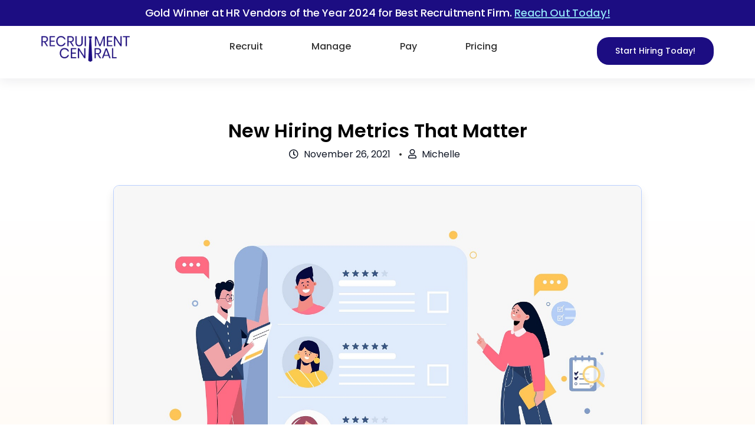

--- FILE ---
content_type: text/html; charset=UTF-8
request_url: https://recruitmentcentral.co/blog/new-hiring-metrics-that-matter/
body_size: 97933
content:
<!doctype html>
<html lang="en-US" prefix="og: https://ogp.me/ns#">
<head>
	<meta charset="UTF-8">
	<meta name="viewport" content="width=device-width, initial-scale=1">
	<link rel="profile" href="https://gmpg.org/xfn/11">
	<link rel="stylesheet" href="https://recruitmentcentral.co/css/common.css" type="text/css"> 
	<link href="https://cdn.jsdelivr.net/gh/hung1001/font-awesome-pro@4cac1a6/css/all.css" rel="stylesheet" type="text/css">
	    <style>
        #wpadminbar #wp-admin-bar-p404_free_top_button .ab-icon:before {
            content: "\f103";
            color: red;
            top: 2px;
        }
    </style>

			<style>
			.fuse_social_icons_links {
			    display: block;
			}
			.facebook-awesome-social::before {
			    content: "\f09a" !important;
			}
			


			.awesome-social-img img {
			    position: absolute;
			    top: 50%;
			    left: 50%;
			    transform: translate(-50%,-50%);
			}

			.awesome-social-img {
			    position: relative;
			}			
			.icon_wrapper .awesome-social {
			    font-family: 'FuseAwesome' !important;
			}
			#icon_wrapper .fuse_social_icons_links .awesome-social {
			    font-family: "FuseAwesome" !important;
			    ext-rendering: auto !important;
			    -webkit-font-smoothing: antialiased !important;
			    -moz-osx-font-smoothing: grayscale !important;
			}
									
			
			#icon_wrapper{
				position: fixed;
				top: 50%;
				left: 0px;
				z-index: 99999;
			}
			
			.awesome-social

			{

            margin-top:2px;

			color: #fff !important;

			text-align: center !important;

			display: block;

			
			line-height: 51px !important;

			width: 48px !important;

			height: 48px !important;

			font-size: 28px !important;

			


			}

			
			.fuse_social_icons_links

			{

			outline:0 !important;



			}

			.fuse_social_icons_links:hover{

			text-decoration:none !important;

			}

			
			.fb-awesome-social

			{

			background: #3b5998;
			border-color: #3b5998;
			
			}
			.facebook-awesome-social

			{

			background: #3b5998;
			border-color: #3b5998;
						}
			
			.fuseicon-threads.threads-awesome-social.awesome-social::before {
			    content: "\e900";
			    font-family: 'FuseCustomIcons' !important;
			    			}

			.fuseicon-threads.threads-awesome-social.awesome-social {
			    background: #000;
			}


			.tw-awesome-social

			{

			background:#00aced;
			border-color: #00aced;
			
			}
			.twitter-awesome-social

			{

			background:#000;
			border-color: #000;
			
			}
			.rss-awesome-social

			{

			background:#FA9B39;
			border-color: #FA9B39;
			
			}

			.linkedin-awesome-social

			{

			background:#007bb6;
			border-color: #007bb6;
						}

			.youtube-awesome-social

			{

			background:#bb0000;
			border-color: #bb0000;
						}

			.flickr-awesome-social

			{

			background: #ff0084;
			border-color: #ff0084;
						}

			.pinterest-awesome-social

			{

			background:#cb2027;
			border-color: #cb2027;
						}

			.stumbleupon-awesome-social

			{

			background:#f74425 ;
			border-color: #f74425;
						}

			.google-plus-awesome-social

			{

			background:#f74425 ;
			border-color: #f74425;
						}

			.instagram-awesome-social

			{

			    background: -moz-linear-gradient(45deg, #f09433 0%, #e6683c 25%, #dc2743 50%, #cc2366 75%, #bc1888 100%);
			    background: -webkit-linear-gradient(45deg, #f09433 0%,#e6683c 25%,#dc2743 50%,#cc2366 75%,#bc1888 100%);
			    background: linear-gradient(45deg, #f09433 0%,#e6683c 25%,#dc2743 50%,#cc2366 75%,#bc1888 100%);
			    filter: progid:DXImageTransform.Microsoft.gradient( startColorstr='#f09433', endColorstr='#bc1888',GradientType=1 );
			    border-color: #f09433;
					    

			}

			.tumblr-awesome-social

			{

			background: #32506d ;
			border-color: #32506d;
						}

			.vine-awesome-social

			{

			background: #00bf8f ;
			border-color: #00bf8f;
						}

            .vk-awesome-social {



            background: #45668e ;
            border-color: #45668e;
            
            }

            .soundcloud-awesome-social

                {

            background: #ff3300 ;
            border-color: #ff3300;
            
                }

                .reddit-awesome-social{



            background: #ff4500 ;
            border-color: #ff4500;

                            }

                .stack-awesome-social{



            background: #fe7a15 ;
            border-color: #fe7a15;
            
                }

                .behance-awesome-social{

            background: #1769ff ;
            border-color: #1769ff;
            
                }

                .github-awesome-social{

            background: #999999 ;
            border-color: #999999;
            


                }

                .envelope-awesome-social{

                  background: #ccc ;
 				  border-color: #ccc;                 
 				                  }

/*  Mobile */









             




			</style>

	<style>img:is([sizes="auto" i], [sizes^="auto," i]) { contain-intrinsic-size: 3000px 1500px }</style>
	
<!-- Search Engine Optimization by Rank Math - https://rankmath.com/ -->
<title>New Hiring Metrics That Matter - Recruitment Central</title>
<meta name="description" content="Good recruiting involves evaluating the recruitment and hiring process as a whole and understanding how several factors determine the condition of your hiring"/>
<meta name="robots" content="index, follow, max-snippet:-1, max-video-preview:-1, max-image-preview:large"/>
<link rel="canonical" href="https://recruitmentcentral.co/blog/new-hiring-metrics-that-matter/" />
<meta property="og:locale" content="en_US" />
<meta property="og:type" content="article" />
<meta property="og:title" content="New Hiring Metrics That Matter - Recruitment Central" />
<meta property="og:description" content="Good recruiting involves evaluating the recruitment and hiring process as a whole and understanding how several factors determine the condition of your hiring" />
<meta property="og:url" content="https://recruitmentcentral.co/blog/new-hiring-metrics-that-matter/" />
<meta property="og:site_name" content="Recruitment Central" />
<meta property="article:section" content="Recruitment Agency" />
<meta property="og:updated_time" content="2021-11-26T05:42:44+00:00" />
<meta property="og:image" content="https://recruitmentcentral.co/blog/wp-content/uploads/2021/11/4203236.jpg" />
<meta property="og:image:secure_url" content="https://recruitmentcentral.co/blog/wp-content/uploads/2021/11/4203236.jpg" />
<meta property="og:image:width" content="1500" />
<meta property="og:image:height" content="1000" />
<meta property="og:image:alt" content="New Hiring Metrics That Matter" />
<meta property="og:image:type" content="image/jpeg" />
<meta property="article:published_time" content="2021-11-26T05:42:37+00:00" />
<meta property="article:modified_time" content="2021-11-26T05:42:44+00:00" />
<meta name="twitter:card" content="summary_large_image" />
<meta name="twitter:title" content="New Hiring Metrics That Matter - Recruitment Central" />
<meta name="twitter:description" content="Good recruiting involves evaluating the recruitment and hiring process as a whole and understanding how several factors determine the condition of your hiring" />
<meta name="twitter:image" content="https://recruitmentcentral.co/blog/wp-content/uploads/2021/11/4203236.jpg" />
<meta name="twitter:label1" content="Written by" />
<meta name="twitter:data1" content="Michelle" />
<meta name="twitter:label2" content="Time to read" />
<meta name="twitter:data2" content="2 minutes" />
<script type="application/ld+json" class="rank-math-schema">{"@context":"https://schema.org","@graph":[{"@type":["Person","Organization"],"@id":"https://recruitmentcentral.co/blog/#person","name":"Recruitment Central","logo":{"@type":"ImageObject","@id":"https://recruitmentcentral.co/blog/#logo","url":"https://recruitmentcentral.co/blog/wp-content/uploads/2023/08/logo-1-150x57.png","contentUrl":"https://recruitmentcentral.co/blog/wp-content/uploads/2023/08/logo-1-150x57.png","caption":"Recruitment Central","inLanguage":"en-US"},"image":{"@type":"ImageObject","@id":"https://recruitmentcentral.co/blog/#logo","url":"https://recruitmentcentral.co/blog/wp-content/uploads/2023/08/logo-1-150x57.png","contentUrl":"https://recruitmentcentral.co/blog/wp-content/uploads/2023/08/logo-1-150x57.png","caption":"Recruitment Central","inLanguage":"en-US"}},{"@type":"WebSite","@id":"https://recruitmentcentral.co/blog/#website","url":"https://recruitmentcentral.co/blog","name":"Recruitment Central","publisher":{"@id":"https://recruitmentcentral.co/blog/#person"},"inLanguage":"en-US"},{"@type":"ImageObject","@id":"https://recruitmentcentral.co/blog/wp-content/uploads/2021/11/4203236.jpg","url":"https://recruitmentcentral.co/blog/wp-content/uploads/2021/11/4203236.jpg","width":"1500","height":"1000","inLanguage":"en-US"},{"@type":"WebPage","@id":"https://recruitmentcentral.co/blog/new-hiring-metrics-that-matter/#webpage","url":"https://recruitmentcentral.co/blog/new-hiring-metrics-that-matter/","name":"New Hiring Metrics That Matter - Recruitment Central","datePublished":"2021-11-26T05:42:37+00:00","dateModified":"2021-11-26T05:42:44+00:00","isPartOf":{"@id":"https://recruitmentcentral.co/blog/#website"},"primaryImageOfPage":{"@id":"https://recruitmentcentral.co/blog/wp-content/uploads/2021/11/4203236.jpg"},"inLanguage":"en-US"},{"@type":"Person","@id":"https://recruitmentcentral.co/blog/author/sweta/","name":"Michelle","url":"https://recruitmentcentral.co/blog/author/sweta/","image":{"@type":"ImageObject","@id":"https://secure.gravatar.com/avatar/ea8d00ad944fd68f7cb2488540b240ae?s=96&amp;d=mm&amp;r=g","url":"https://secure.gravatar.com/avatar/ea8d00ad944fd68f7cb2488540b240ae?s=96&amp;d=mm&amp;r=g","caption":"Michelle","inLanguage":"en-US"}},{"@type":"BlogPosting","headline":"New Hiring Metrics That Matter - Recruitment Central","datePublished":"2021-11-26T05:42:37+00:00","dateModified":"2021-11-26T05:42:44+00:00","articleSection":"Recruitment Agency","author":{"@id":"https://recruitmentcentral.co/blog/author/sweta/","name":"Michelle"},"publisher":{"@id":"https://recruitmentcentral.co/blog/#person"},"description":"Good recruiting involves evaluating the recruitment and hiring process as a whole and understanding how several factors determine the condition of your hiring","name":"New Hiring Metrics That Matter - Recruitment Central","@id":"https://recruitmentcentral.co/blog/new-hiring-metrics-that-matter/#richSnippet","isPartOf":{"@id":"https://recruitmentcentral.co/blog/new-hiring-metrics-that-matter/#webpage"},"image":{"@id":"https://recruitmentcentral.co/blog/wp-content/uploads/2021/11/4203236.jpg"},"inLanguage":"en-US","mainEntityOfPage":{"@id":"https://recruitmentcentral.co/blog/new-hiring-metrics-that-matter/#webpage"}}]}</script>
<!-- /Rank Math WordPress SEO plugin -->

<link rel="alternate" type="application/rss+xml" title="Recruitment Central &raquo; Feed" href="https://recruitmentcentral.co/blog/feed/" />
<link rel="alternate" type="application/rss+xml" title="Recruitment Central &raquo; Comments Feed" href="https://recruitmentcentral.co/blog/comments/feed/" />
<link rel="alternate" type="application/rss+xml" title="Recruitment Central &raquo; New Hiring Metrics That Matter Comments Feed" href="https://recruitmentcentral.co/blog/new-hiring-metrics-that-matter/feed/" />
<script>
window._wpemojiSettings = {"baseUrl":"https:\/\/s.w.org\/images\/core\/emoji\/15.0.3\/72x72\/","ext":".png","svgUrl":"https:\/\/s.w.org\/images\/core\/emoji\/15.0.3\/svg\/","svgExt":".svg","source":{"concatemoji":"https:\/\/recruitmentcentral.co\/blog\/wp-includes\/js\/wp-emoji-release.min.js?ver=6.7.4"}};
/*! This file is auto-generated */
!function(i,n){var o,s,e;function c(e){try{var t={supportTests:e,timestamp:(new Date).valueOf()};sessionStorage.setItem(o,JSON.stringify(t))}catch(e){}}function p(e,t,n){e.clearRect(0,0,e.canvas.width,e.canvas.height),e.fillText(t,0,0);var t=new Uint32Array(e.getImageData(0,0,e.canvas.width,e.canvas.height).data),r=(e.clearRect(0,0,e.canvas.width,e.canvas.height),e.fillText(n,0,0),new Uint32Array(e.getImageData(0,0,e.canvas.width,e.canvas.height).data));return t.every(function(e,t){return e===r[t]})}function u(e,t,n){switch(t){case"flag":return n(e,"\ud83c\udff3\ufe0f\u200d\u26a7\ufe0f","\ud83c\udff3\ufe0f\u200b\u26a7\ufe0f")?!1:!n(e,"\ud83c\uddfa\ud83c\uddf3","\ud83c\uddfa\u200b\ud83c\uddf3")&&!n(e,"\ud83c\udff4\udb40\udc67\udb40\udc62\udb40\udc65\udb40\udc6e\udb40\udc67\udb40\udc7f","\ud83c\udff4\u200b\udb40\udc67\u200b\udb40\udc62\u200b\udb40\udc65\u200b\udb40\udc6e\u200b\udb40\udc67\u200b\udb40\udc7f");case"emoji":return!n(e,"\ud83d\udc26\u200d\u2b1b","\ud83d\udc26\u200b\u2b1b")}return!1}function f(e,t,n){var r="undefined"!=typeof WorkerGlobalScope&&self instanceof WorkerGlobalScope?new OffscreenCanvas(300,150):i.createElement("canvas"),a=r.getContext("2d",{willReadFrequently:!0}),o=(a.textBaseline="top",a.font="600 32px Arial",{});return e.forEach(function(e){o[e]=t(a,e,n)}),o}function t(e){var t=i.createElement("script");t.src=e,t.defer=!0,i.head.appendChild(t)}"undefined"!=typeof Promise&&(o="wpEmojiSettingsSupports",s=["flag","emoji"],n.supports={everything:!0,everythingExceptFlag:!0},e=new Promise(function(e){i.addEventListener("DOMContentLoaded",e,{once:!0})}),new Promise(function(t){var n=function(){try{var e=JSON.parse(sessionStorage.getItem(o));if("object"==typeof e&&"number"==typeof e.timestamp&&(new Date).valueOf()<e.timestamp+604800&&"object"==typeof e.supportTests)return e.supportTests}catch(e){}return null}();if(!n){if("undefined"!=typeof Worker&&"undefined"!=typeof OffscreenCanvas&&"undefined"!=typeof URL&&URL.createObjectURL&&"undefined"!=typeof Blob)try{var e="postMessage("+f.toString()+"("+[JSON.stringify(s),u.toString(),p.toString()].join(",")+"));",r=new Blob([e],{type:"text/javascript"}),a=new Worker(URL.createObjectURL(r),{name:"wpTestEmojiSupports"});return void(a.onmessage=function(e){c(n=e.data),a.terminate(),t(n)})}catch(e){}c(n=f(s,u,p))}t(n)}).then(function(e){for(var t in e)n.supports[t]=e[t],n.supports.everything=n.supports.everything&&n.supports[t],"flag"!==t&&(n.supports.everythingExceptFlag=n.supports.everythingExceptFlag&&n.supports[t]);n.supports.everythingExceptFlag=n.supports.everythingExceptFlag&&!n.supports.flag,n.DOMReady=!1,n.readyCallback=function(){n.DOMReady=!0}}).then(function(){return e}).then(function(){var e;n.supports.everything||(n.readyCallback(),(e=n.source||{}).concatemoji?t(e.concatemoji):e.wpemoji&&e.twemoji&&(t(e.twemoji),t(e.wpemoji)))}))}((window,document),window._wpemojiSettings);
</script>
<link rel='stylesheet' id='dashicons-css' href='https://recruitmentcentral.co/blog/wp-includes/css/dashicons.min.css?ver=6.7.4' media='all' />
<link rel='stylesheet' id='post-views-counter-frontend-css' href='https://recruitmentcentral.co/blog/wp-content/plugins/post-views-counter/css/frontend.css?ver=1.7.3' media='all' />
<style id='wp-emoji-styles-inline-css'>

	img.wp-smiley, img.emoji {
		display: inline !important;
		border: none !important;
		box-shadow: none !important;
		height: 1em !important;
		width: 1em !important;
		margin: 0 0.07em !important;
		vertical-align: -0.1em !important;
		background: none !important;
		padding: 0 !important;
	}
</style>
<link rel='stylesheet' id='wp-block-library-css' href='https://recruitmentcentral.co/blog/wp-includes/css/dist/block-library/style.min.css?ver=6.7.4' media='all' />
<style id='classic-theme-styles-inline-css'>
/*! This file is auto-generated */
.wp-block-button__link{color:#fff;background-color:#32373c;border-radius:9999px;box-shadow:none;text-decoration:none;padding:calc(.667em + 2px) calc(1.333em + 2px);font-size:1.125em}.wp-block-file__button{background:#32373c;color:#fff;text-decoration:none}
</style>
<style id='global-styles-inline-css'>
:root{--wp--preset--aspect-ratio--square: 1;--wp--preset--aspect-ratio--4-3: 4/3;--wp--preset--aspect-ratio--3-4: 3/4;--wp--preset--aspect-ratio--3-2: 3/2;--wp--preset--aspect-ratio--2-3: 2/3;--wp--preset--aspect-ratio--16-9: 16/9;--wp--preset--aspect-ratio--9-16: 9/16;--wp--preset--color--black: #000000;--wp--preset--color--cyan-bluish-gray: #abb8c3;--wp--preset--color--white: #ffffff;--wp--preset--color--pale-pink: #f78da7;--wp--preset--color--vivid-red: #cf2e2e;--wp--preset--color--luminous-vivid-orange: #ff6900;--wp--preset--color--luminous-vivid-amber: #fcb900;--wp--preset--color--light-green-cyan: #7bdcb5;--wp--preset--color--vivid-green-cyan: #00d084;--wp--preset--color--pale-cyan-blue: #8ed1fc;--wp--preset--color--vivid-cyan-blue: #0693e3;--wp--preset--color--vivid-purple: #9b51e0;--wp--preset--gradient--vivid-cyan-blue-to-vivid-purple: linear-gradient(135deg,rgba(6,147,227,1) 0%,rgb(155,81,224) 100%);--wp--preset--gradient--light-green-cyan-to-vivid-green-cyan: linear-gradient(135deg,rgb(122,220,180) 0%,rgb(0,208,130) 100%);--wp--preset--gradient--luminous-vivid-amber-to-luminous-vivid-orange: linear-gradient(135deg,rgba(252,185,0,1) 0%,rgba(255,105,0,1) 100%);--wp--preset--gradient--luminous-vivid-orange-to-vivid-red: linear-gradient(135deg,rgba(255,105,0,1) 0%,rgb(207,46,46) 100%);--wp--preset--gradient--very-light-gray-to-cyan-bluish-gray: linear-gradient(135deg,rgb(238,238,238) 0%,rgb(169,184,195) 100%);--wp--preset--gradient--cool-to-warm-spectrum: linear-gradient(135deg,rgb(74,234,220) 0%,rgb(151,120,209) 20%,rgb(207,42,186) 40%,rgb(238,44,130) 60%,rgb(251,105,98) 80%,rgb(254,248,76) 100%);--wp--preset--gradient--blush-light-purple: linear-gradient(135deg,rgb(255,206,236) 0%,rgb(152,150,240) 100%);--wp--preset--gradient--blush-bordeaux: linear-gradient(135deg,rgb(254,205,165) 0%,rgb(254,45,45) 50%,rgb(107,0,62) 100%);--wp--preset--gradient--luminous-dusk: linear-gradient(135deg,rgb(255,203,112) 0%,rgb(199,81,192) 50%,rgb(65,88,208) 100%);--wp--preset--gradient--pale-ocean: linear-gradient(135deg,rgb(255,245,203) 0%,rgb(182,227,212) 50%,rgb(51,167,181) 100%);--wp--preset--gradient--electric-grass: linear-gradient(135deg,rgb(202,248,128) 0%,rgb(113,206,126) 100%);--wp--preset--gradient--midnight: linear-gradient(135deg,rgb(2,3,129) 0%,rgb(40,116,252) 100%);--wp--preset--font-size--small: 13px;--wp--preset--font-size--medium: 20px;--wp--preset--font-size--large: 36px;--wp--preset--font-size--x-large: 42px;--wp--preset--spacing--20: 0.44rem;--wp--preset--spacing--30: 0.67rem;--wp--preset--spacing--40: 1rem;--wp--preset--spacing--50: 1.5rem;--wp--preset--spacing--60: 2.25rem;--wp--preset--spacing--70: 3.38rem;--wp--preset--spacing--80: 5.06rem;--wp--preset--shadow--natural: 6px 6px 9px rgba(0, 0, 0, 0.2);--wp--preset--shadow--deep: 12px 12px 50px rgba(0, 0, 0, 0.4);--wp--preset--shadow--sharp: 6px 6px 0px rgba(0, 0, 0, 0.2);--wp--preset--shadow--outlined: 6px 6px 0px -3px rgba(255, 255, 255, 1), 6px 6px rgba(0, 0, 0, 1);--wp--preset--shadow--crisp: 6px 6px 0px rgba(0, 0, 0, 1);}:where(.is-layout-flex){gap: 0.5em;}:where(.is-layout-grid){gap: 0.5em;}body .is-layout-flex{display: flex;}.is-layout-flex{flex-wrap: wrap;align-items: center;}.is-layout-flex > :is(*, div){margin: 0;}body .is-layout-grid{display: grid;}.is-layout-grid > :is(*, div){margin: 0;}:where(.wp-block-columns.is-layout-flex){gap: 2em;}:where(.wp-block-columns.is-layout-grid){gap: 2em;}:where(.wp-block-post-template.is-layout-flex){gap: 1.25em;}:where(.wp-block-post-template.is-layout-grid){gap: 1.25em;}.has-black-color{color: var(--wp--preset--color--black) !important;}.has-cyan-bluish-gray-color{color: var(--wp--preset--color--cyan-bluish-gray) !important;}.has-white-color{color: var(--wp--preset--color--white) !important;}.has-pale-pink-color{color: var(--wp--preset--color--pale-pink) !important;}.has-vivid-red-color{color: var(--wp--preset--color--vivid-red) !important;}.has-luminous-vivid-orange-color{color: var(--wp--preset--color--luminous-vivid-orange) !important;}.has-luminous-vivid-amber-color{color: var(--wp--preset--color--luminous-vivid-amber) !important;}.has-light-green-cyan-color{color: var(--wp--preset--color--light-green-cyan) !important;}.has-vivid-green-cyan-color{color: var(--wp--preset--color--vivid-green-cyan) !important;}.has-pale-cyan-blue-color{color: var(--wp--preset--color--pale-cyan-blue) !important;}.has-vivid-cyan-blue-color{color: var(--wp--preset--color--vivid-cyan-blue) !important;}.has-vivid-purple-color{color: var(--wp--preset--color--vivid-purple) !important;}.has-black-background-color{background-color: var(--wp--preset--color--black) !important;}.has-cyan-bluish-gray-background-color{background-color: var(--wp--preset--color--cyan-bluish-gray) !important;}.has-white-background-color{background-color: var(--wp--preset--color--white) !important;}.has-pale-pink-background-color{background-color: var(--wp--preset--color--pale-pink) !important;}.has-vivid-red-background-color{background-color: var(--wp--preset--color--vivid-red) !important;}.has-luminous-vivid-orange-background-color{background-color: var(--wp--preset--color--luminous-vivid-orange) !important;}.has-luminous-vivid-amber-background-color{background-color: var(--wp--preset--color--luminous-vivid-amber) !important;}.has-light-green-cyan-background-color{background-color: var(--wp--preset--color--light-green-cyan) !important;}.has-vivid-green-cyan-background-color{background-color: var(--wp--preset--color--vivid-green-cyan) !important;}.has-pale-cyan-blue-background-color{background-color: var(--wp--preset--color--pale-cyan-blue) !important;}.has-vivid-cyan-blue-background-color{background-color: var(--wp--preset--color--vivid-cyan-blue) !important;}.has-vivid-purple-background-color{background-color: var(--wp--preset--color--vivid-purple) !important;}.has-black-border-color{border-color: var(--wp--preset--color--black) !important;}.has-cyan-bluish-gray-border-color{border-color: var(--wp--preset--color--cyan-bluish-gray) !important;}.has-white-border-color{border-color: var(--wp--preset--color--white) !important;}.has-pale-pink-border-color{border-color: var(--wp--preset--color--pale-pink) !important;}.has-vivid-red-border-color{border-color: var(--wp--preset--color--vivid-red) !important;}.has-luminous-vivid-orange-border-color{border-color: var(--wp--preset--color--luminous-vivid-orange) !important;}.has-luminous-vivid-amber-border-color{border-color: var(--wp--preset--color--luminous-vivid-amber) !important;}.has-light-green-cyan-border-color{border-color: var(--wp--preset--color--light-green-cyan) !important;}.has-vivid-green-cyan-border-color{border-color: var(--wp--preset--color--vivid-green-cyan) !important;}.has-pale-cyan-blue-border-color{border-color: var(--wp--preset--color--pale-cyan-blue) !important;}.has-vivid-cyan-blue-border-color{border-color: var(--wp--preset--color--vivid-cyan-blue) !important;}.has-vivid-purple-border-color{border-color: var(--wp--preset--color--vivid-purple) !important;}.has-vivid-cyan-blue-to-vivid-purple-gradient-background{background: var(--wp--preset--gradient--vivid-cyan-blue-to-vivid-purple) !important;}.has-light-green-cyan-to-vivid-green-cyan-gradient-background{background: var(--wp--preset--gradient--light-green-cyan-to-vivid-green-cyan) !important;}.has-luminous-vivid-amber-to-luminous-vivid-orange-gradient-background{background: var(--wp--preset--gradient--luminous-vivid-amber-to-luminous-vivid-orange) !important;}.has-luminous-vivid-orange-to-vivid-red-gradient-background{background: var(--wp--preset--gradient--luminous-vivid-orange-to-vivid-red) !important;}.has-very-light-gray-to-cyan-bluish-gray-gradient-background{background: var(--wp--preset--gradient--very-light-gray-to-cyan-bluish-gray) !important;}.has-cool-to-warm-spectrum-gradient-background{background: var(--wp--preset--gradient--cool-to-warm-spectrum) !important;}.has-blush-light-purple-gradient-background{background: var(--wp--preset--gradient--blush-light-purple) !important;}.has-blush-bordeaux-gradient-background{background: var(--wp--preset--gradient--blush-bordeaux) !important;}.has-luminous-dusk-gradient-background{background: var(--wp--preset--gradient--luminous-dusk) !important;}.has-pale-ocean-gradient-background{background: var(--wp--preset--gradient--pale-ocean) !important;}.has-electric-grass-gradient-background{background: var(--wp--preset--gradient--electric-grass) !important;}.has-midnight-gradient-background{background: var(--wp--preset--gradient--midnight) !important;}.has-small-font-size{font-size: var(--wp--preset--font-size--small) !important;}.has-medium-font-size{font-size: var(--wp--preset--font-size--medium) !important;}.has-large-font-size{font-size: var(--wp--preset--font-size--large) !important;}.has-x-large-font-size{font-size: var(--wp--preset--font-size--x-large) !important;}
:where(.wp-block-post-template.is-layout-flex){gap: 1.25em;}:where(.wp-block-post-template.is-layout-grid){gap: 1.25em;}
:where(.wp-block-columns.is-layout-flex){gap: 2em;}:where(.wp-block-columns.is-layout-grid){gap: 2em;}
:root :where(.wp-block-pullquote){font-size: 1.5em;line-height: 1.6;}
</style>
<link rel='stylesheet' id='contact-form-7-css' href='https://recruitmentcentral.co/blog/wp-content/plugins/contact-form-7/includes/css/styles.css?ver=6.1.4' media='all' />
<link rel='stylesheet' id='redux-extendify-styles-css' href='https://recruitmentcentral.co/blog/wp-content/plugins/fuse-social-floating-sidebar/framework/redux-core/assets/css/extendify-utilities.css?ver=4.4.0' media='all' />
<link rel='stylesheet' id='fuse-awesome-css' href='https://recruitmentcentral.co/blog/wp-content/plugins/fuse-social-floating-sidebar/inc/font-awesome/css/font-awesome.min.css?ver=5.4.12' media='all' />
<link rel='stylesheet' id='hello-elementor-css' href='https://recruitmentcentral.co/blog/wp-content/themes/hello-elementor/style.min.css?ver=3.1.1' media='all' />
<link rel='stylesheet' id='hello-elementor-theme-style-css' href='https://recruitmentcentral.co/blog/wp-content/themes/hello-elementor/theme.min.css?ver=3.1.1' media='all' />
<link rel='stylesheet' id='hello-elementor-header-footer-css' href='https://recruitmentcentral.co/blog/wp-content/themes/hello-elementor/header-footer.min.css?ver=3.1.1' media='all' />
<link rel='stylesheet' id='elementor-frontend-css' href='https://recruitmentcentral.co/blog/wp-content/plugins/elementor/assets/css/frontend.min.css?ver=3.26.3' media='all' />
<link rel='stylesheet' id='elementor-post-3344-css' href='https://recruitmentcentral.co/blog/wp-content/uploads/elementor/css/post-3344.css?ver=1769658595' media='all' />
<link rel='stylesheet' id='eael-general-css' href='https://recruitmentcentral.co/blog/wp-content/plugins/essential-addons-for-elementor-lite/assets/front-end/css/view/general.min.css?ver=6.1.0' media='all' />
<link rel='stylesheet' id='google-fonts-1-css' href='https://fonts.googleapis.com/css?family=Poppins%3A100%2C100italic%2C200%2C200italic%2C300%2C300italic%2C400%2C400italic%2C500%2C500italic%2C600%2C600italic%2C700%2C700italic%2C800%2C800italic%2C900%2C900italic&#038;display=swap&#038;ver=6.7.4' media='all' />
<link rel="preconnect" href="https://fonts.gstatic.com/" crossorigin><script src="https://recruitmentcentral.co/blog/wp-includes/js/jquery/jquery.min.js?ver=3.7.1" id="jquery-core-js"></script>
<script src="https://recruitmentcentral.co/blog/wp-includes/js/jquery/jquery-migrate.min.js?ver=3.4.1" id="jquery-migrate-js"></script>
<script id="fuse-social-script-js-extra">
var fuse_social = {"ajax_url":"https:\/\/recruitmentcentral.co\/blog\/wp-admin\/admin-ajax.php"};
</script>
<script src="https://recruitmentcentral.co/blog/wp-content/plugins/fuse-social-floating-sidebar/inc/js/fuse_script.js?ver=1287022637" id="fuse-social-script-js"></script>
<link rel="https://api.w.org/" href="https://recruitmentcentral.co/blog/wp-json/" /><link rel="alternate" title="JSON" type="application/json" href="https://recruitmentcentral.co/blog/wp-json/wp/v2/posts/251" /><link rel="EditURI" type="application/rsd+xml" title="RSD" href="https://recruitmentcentral.co/blog/xmlrpc.php?rsd" />
<meta name="generator" content="WordPress 6.7.4" />
<link rel='shortlink' href='https://recruitmentcentral.co/blog/?p=251' />
<link rel="alternate" title="oEmbed (JSON)" type="application/json+oembed" href="https://recruitmentcentral.co/blog/wp-json/oembed/1.0/embed?url=https%3A%2F%2Frecruitmentcentral.co%2Fblog%2Fnew-hiring-metrics-that-matter%2F" />
<link rel="alternate" title="oEmbed (XML)" type="text/xml+oembed" href="https://recruitmentcentral.co/blog/wp-json/oembed/1.0/embed?url=https%3A%2F%2Frecruitmentcentral.co%2Fblog%2Fnew-hiring-metrics-that-matter%2F&#038;format=xml" />
<meta name="generator" content="Redux 4.4.0" /><!-- Analytics by WP Statistics v14.10.3 - https://wp-statistics.com -->
<meta name="generator" content="Elementor 3.26.3; features: e_font_icon_svg, additional_custom_breakpoints, e_element_cache; settings: css_print_method-external, google_font-enabled, font_display-swap">

<!-- This Google structured data (Rich Snippet) auto generated by RadiusTheme Review Schema plugin version 2.2.6 -->
<script type="application/ld+json">{
    "@context": "https://schema.org",
    "@type": "BlogPosting",
    "headline": "New Hiring Metrics That Matter",
    "mainEntityOfPage": {
        "@type": "WebPage",
        "@id": "https://recruitmentcentral.co/blog/new-hiring-metrics-that-matter/"
    },
    "author": {
        "@type": "Person",
        "name": "Michelle"
    },
    "image": {
        "@type": "ImageObject",
        "url": "https://recruitmentcentral.co/blog/wp-content/uploads/2021/11/4203236.jpg",
        "height": 1000,
        "width": 1500
    },
    "datePublished": "2021-11-26 05:42:37",
    "dateModified": "2021-11-26 05:42:44",
    "articleBody": "Good recruiting involves evaluating the recruitment and hiring process as a whole and understanding how several factors determine the condition of your hiring and recruiting plan, program and"
}</script>
			<style>
				.e-con.e-parent:nth-of-type(n+4):not(.e-lazyloaded):not(.e-no-lazyload),
				.e-con.e-parent:nth-of-type(n+4):not(.e-lazyloaded):not(.e-no-lazyload) * {
					background-image: none !important;
				}
				@media screen and (max-height: 1024px) {
					.e-con.e-parent:nth-of-type(n+3):not(.e-lazyloaded):not(.e-no-lazyload),
					.e-con.e-parent:nth-of-type(n+3):not(.e-lazyloaded):not(.e-no-lazyload) * {
						background-image: none !important;
					}
				}
				@media screen and (max-height: 640px) {
					.e-con.e-parent:nth-of-type(n+2):not(.e-lazyloaded):not(.e-no-lazyload),
					.e-con.e-parent:nth-of-type(n+2):not(.e-lazyloaded):not(.e-no-lazyload) * {
						background-image: none !important;
					}
				}
			</style>
					<style id="wp-custom-css">
			:root{
	--color-white:#fff;
    --color-primary: #1c0d82;
    --color-secondary: #32647a;
    --color-secondary-light:rgb(230 230 230 / 86%);
    --color-grayish-blue: rgb(179 202 214);
    --color-grayish-blue-light: rgb(255 241 225);
    --color-grey-light:rgb(234 234 234 / 60%);
}
body{
	    min-height: 100vh;
	background: linear-gradient(180deg, #ffffff 10%, #fffbf6 20%, rgb(255 252 247) 50%, rgb(255 245 232) 80%, #f8f3e7 100%);
	font-family: 'Poppins', sans-serif;
    font-weight: normal;
    font-style: normal;
    color: #111;
    font-size: 15px;
}
body.home{
	background: linear-gradient(180deg, #ffffff 10%, #fffbf6 20%, rgb(255 252 247) 50%, rgb(255 245 232) 80%, #f8f3e7 100%)
}
a{
	text-decoration: none !important
}
.home .page-header , .home .inner-cta-area, .home .posts-area, .home .subscribe-area{
    display: none;
}
.home.subscribe-area{
	display:block !important
}
h6, .h6, h5, .h5, h4, .h4, h3, .h3, h2, .h2, h1, .h1 {
  margin: 0.6rem 0;
  font-weight: 500;
  line-height: 1.2;
  color: #111;
}

@media (min-width: 1200px) {  
  h1, .h1 {  
    font-size: 2rem;   
  }  
}  

h2, .h2 {  
  font-size: calc(0.95rem + 0.6vw);   
}  
@media (min-width: 1200px) {  
  h2, .h2 {  
    font-size: 1.6rem; 
  }  
}  

h3, .h3 {  
  font-size: calc(0.8rem + 0.4vw); 
}  
@media (min-width: 1200px) {  
  h3, .h3 {  
    font-size: 1.25rem; 
  }  
}  

h4, .h4 {  
  font-size: calc(0.7rem + 0.3vw);   
}  
@media (min-width: 1200px) {  
  h4, .h4 {  
    font-size: 1rem; 
  }  
}  

h5, .h5 {  
  font-size: 0.9rem;
}  

h6, .h6 {  
  font-size: 0.8rem; 
}
p, h1, h2, h3, h4, h5, a, span{
	font-family: 'Poppins'
}
h1, h2, h3, h4, h5{
	color:#111
}
a{
	color: inherit !important;
	cursor: pointer
}
a:hover{
	color:#1c0d82 !important
}
.text-white{
    color:#fff
}
p{
	margin-block-start: revert;
	    font-size: 16px;
    font-weight: 400;
    line-height: 1.5em;
    color: #333;
    margin-bottom: 15px;
    transition: .3s;
}
/*.page-content h2{
		margin-bottom:25px
	}*/
ul{
	list-style: none;
	padding-left:0;
	color: #333;
	margin-bottom:15px
}

ul.lists li, ol li{
	color: #333
}
main{
	padding-top:60px
}
.single .post{
	padding-top:60px !important
}
.container{
	width: 100%;
    padding-right: 15px;
    padding-left: 15px;
    margin-right: auto;
    margin-left: auto;
}

@media (min-width: 576px) {
  .container-sm, .container {
    max-width: 540px;
  }
}
@media (min-width: 768px) {
  .container-md, .container-sm, .container {
    max-width: 720px;
  }
}
@media (min-width: 992px) {
  .container-lg, .container-md, .container-sm, .container {
    max-width: 960px;
  }
}
@media (min-width: 1200px) {
  .container-xl, .container-lg, .container-md, .container-sm, .container {
    max-width: 1140px;
  }
}
@media (min-width: 1400px) {
  .container-xxl, .container-xl, .container-lg, .container-md, .container-sm, .container {
    max-width: 1320px;
  }
}
.row {
    display: -webkit-box;
    display: -ms-flexbox;
    display: flex
;
    -ms-flex-wrap: wrap;
    flex-wrap: wrap;
    margin-right: -15px;
    margin-left: -15px;
}
.col, .col-1, .col-10, .col-11, .col-12, .col-2, .col-3, .col-4, .col-5, .col-6, .col-7, .col-8, .col-9, .col-auto, .col-lg, .col-lg-1, .col-lg-10, .col-lg-11, .col-lg-12, .col-lg-2, .col-lg-3, .col-lg-4, .col-lg-5, .col-lg-6, .col-lg-7, .col-lg-8, .col-lg-9, .col-lg-auto, .col-md, .col-md-1, .col-md-10, .col-md-11, .col-md-12, .col-md-2, .col-md-3, .col-md-4, .col-md-5, .col-md-6, .col-md-7, .col-md-8, .col-md-9, .col-md-auto, .col-sm, .col-sm-1, .col-sm-10, .col-sm-11, .col-sm-12, .col-sm-2, .col-sm-3, .col-sm-4, .col-sm-5, .col-sm-6, .col-sm-7, .col-sm-8, .col-sm-9, .col-sm-auto, .col-xl, .col-xl-1, .col-xl-10, .col-xl-11, .col-xl-12, .col-xl-2, .col-xl-3, .col-xl-4, .col-xl-5, .col-xl-6, .col-xl-7, .col-xl-8, .col-xl-9, .col-xl-auto {
    position: relative;
    width: 100%;
    min-height: 1px;
    padding-right: 15px;
    padding-left: 15px;
}

@media (min-width: 1200px) {
    .col-xl-4 {
        -webkit-box-flex: 0;
        -ms-flex: 0 0 33.333333%;
        flex: 0 0 33.333333%;
        max-width: 33.333333%;
    }
}
@media (min-width: 992px) {
    .col-lg-6 {
        -ms-flex: 0 0 50%;
        flex: 0 0 50%;
        max-width: 50%;
    }
}
.btn{
	padding: 12px 30px;
    position: relative;
    overflow: hidden;
    text-align: center;
    font-size: 14px;
    font-weight: 500;
    display: -webkit-inline-box;
    display: -ms-inline-flexbox;
    display: inline-flex
;
    text-align: center;
    -webkit-box-pack: center;
    -ms-flex-pack: center;
    justify-content: center;
    border-radius: 20px;
    background: #1c0d82;
    color: #fff !important;
    border: 1px solid transparent;
    cursor: pointer;
}
.btn:hover {
    background: none;
    border: 1px solid #1c0d82;
    color: #1c0d82 !important;
}
/*themify*/

.ti-time:before {
    content: "\e72b";
}
.sec-heading h2, .entry-title{
    color: inherit;
    padding: 0;
}
.elementor-element{
	background:transparent !important
}
.elementor-3347 .elementor-element.elementor-element-44f9d361 .eael-entry-title:hover, .elementor-3347 .elementor-element.elementor-element-44f9d361 .eael-entry-title a:hover {
    color: #1c0d82 !important;
}

.elementor-widget-container h5{
	display:none
}

.eael-post-elements-readmore-btn{
	display:none !important
}
.post-meta-categories li, .post-meta-categories li a {
	color: #333 !important
}
.cat-wrapper .elementor-widget-container ul, .category-area .categories-list{
	display: flex;
    justify-content: center;
    list-style: none;
    flex-wrap: wrap;
   row-gap:10px;
		 column-gap:10px;
	padding-left:0
	
}

.category-area .categories-list{
	padding: 20px 90px 60px 90px !important;
}
.cat-wrapper .elementor-widget-container ul li.cat-item, .categories-list li.cat-item{
	background: rgb(90 159 175 / 50%);
    padding: 10px 20px !important;
    border-radius: 30px;
	font-weight:400;
	font-family: 'poppins'
		
}
.eael-post-grid-style-two .eael-entry-meta{
	row-gap:	10px
}



.eael-grid-post .post-meta-categories {
    justify-content: flex-start;
    background:rgb(90 159 175 / 50%);
    padding: 10px !important;
    border-radius: 30px;
	color: #333
}
@media (min-width:768px){
	.elementor-3347 .elementor-element.elementor-element-44f9d361 .eael-grid-post-holder .eael-grid-post-holder-inner {
    display: flex;
    /* flex-wrap: wrap; */
    align-items: center;
    /* width: 100%; */
    justify-content: space-between;
}
.elementor-3347 .elementor-element.elementor-element-44f9d361 .eael-grid-post-holder .eael-grid-post-holder-inner .eael-entry-media {
    flex: 0 0 50%;
}
.elementor-3347 .elementor-element.elementor-element-44f9d361 .eael-grid-post-holder .eael-grid-post-holder-inner .eael-entry-media .eael-grid-post .eael-entry-wrapper{
	padding-right:60px
}

.single-post-grid article .eael-entry-wrapper{
		height:auto !important
	}
	.cat-wrapper .elementor-widget-container ul, .category-area .categories-list{
	 padding: 0 90px;
}
}
@media (max-width:767px){
	.single-post-grid .post-grid-wrapper .eael-entry-media{
	height:310px
}
 .single-post-grid .post-grid-wrapper  .eael-grid-post-holder .eael-entry-wrapper {
    height: auto !important;
}
	.single-post-grid .post-grid-wrapper h2 a{
	font-size:26px !important
}
}
.post-carousel-categories li {
    background: rgb(255 255 255);
    padding: 5px;
    border-radius: 10px;
}
/*header*/

        .header {
            position: relative;
            top: 0;
            left: 0;
            width: 100%;
            height: auto;
            z-index: 100;
            margin: 0 auto;
            background-color: transparent;
            padding: 15px 0;
            padding-top: 0;
					box-shadow: 1px 2px 19px 3px rgb(14 0 40 / 7%);
        }
    
        .wrapper {
            display: flex;
            align-items: center;
            justify-content: space-between;
            column-gap: 1rem;
            row-gap: 2rem;
            width: 100%;
            height: 4rem;
            margin: 0 auto;
            padding: 0
        }
    
        .menu-item {
            position: relative;
            display: inline-block;
            margin-left: 1.5rem;
        }
    
        .menu-item:first-child {
            margin-left: 0
        }
    
        .menu-link {
            display: flex;
            justify-content: center;
            align-items: center;
            column-gap: 0.25rem;
            font-family: inherit;
            font-size: 1rem;
            font-weight: 500;
            line-height: inherit;
            cursor: pointer;
            text-transform: capitalize;
            color: var(--color-black-500);
            transition: all 0.3s ease-in-out;
        }
    
        .menu-link>i.bx {
            font-size: 1.35rem;
            line-height: 1.5;
            color: inherit;
        }
    
        .menu-link:hover {
            outline: none;
            color: var(--color-pink-500);
        }
    
        .linkedin-icon {
            color: #3464ae !important;
            font-size: 24px
        }
    
        .submenu {
            position: absolute;
            top: 3.35rem;
            min-width: 17rem;
            height: auto;
            padding: 0 1rem 0 1rem;
            opacity: 0;
            visibility: hidden;
            transform: translateY(1rem);
            box-shadow: 1px 2px 19px 3px rgb(14 0 40 / 18%);
            border-radius: 6px;
            background: #fff;
            border-top: 2px solid #1c0d82;
            transition: all 0.3s ease-in-out;
        }
    
        .submenu-title {
            padding: 5px 10px;
            background: #e2e2e2;
            margin-top: 15px;
            border-radius: 10px;
            font-size: 14px
        }
    
        .submenu-item {
            display: block;
            padding: 12px 0;
        }
    
        .submenu-item:not(:last-child) {
            border-bottom: 1px solid #e2e2e2;
        }
    
        .submenu-link {
            font-family: inherit;
            font-size: 14px;
            font-weight: 500;
            line-height: inherit;
            cursor: pointer;
            color: #333;
            transition: all 0.35s ease;
        }
    
        .submenu-link:hover {
            outline: none;
            color: #1c0d82;
        }
    
        .burger {
            position: absolute;
            display: none;
            cursor: pointer;
            user-select: none;
            width: 1.6rem;
            height: 1.15rem;
            opacity: 0;
            visibility: hidden;
            background: transparent;
        }
    
        .burger-line {
            position: absolute;
            display: block;
            right: 0;
            width: 100%;
            height: 2.1px;
            opacity: 1;
            border: none;
            outline: none;
            border-radius: 1rem;
            background: #333;
        }
    
        .burger-line:nth-child(1) {
            top: 0px;
        }
    
        .burger-line:nth-child(2) {
            top: 0.5rem;
            width: 70%;
        }
    
        .burger-line:nth-child(3) {
            top: 1rem;
        }
    
        .overlay {
            position: fixed;
            top: 0;
            left: 0;
            height: 100%;
            width: 100%;
            z-index: 9;
            opacity: 0;
            visibility: hidden;
            transition: all 0.35s ease-in-out;
            background-color: rgba(0, 0, 0, 0.65);
        }
    
        .sticky {
            position: fixed;
            background: #fff;
            box-shadow: 1px 2px 19px 3px rgb(14 0 40 / 18%)
        }

        @media only screen and (min-width: 992px) {
          
					.navbar .social_icons {
        display: none;
    }
    
            .menu-dropdown:hover>.submenu {
                display: block;
                opacity: 1;
                visibility: visible;
                transform: translateY(0);
            }
    
            .menu {
                display: flex;
                justify-content: space-evenly;
                align-items: center
            }
    
            .menu_btn {
                flex: 0 0 33%;
                max-width: fit-content
            }
    
            .navbar {
                flex: 0 0 50%
            }
    
            .showmob {
                display: none;
            }
        }
    
        @media only screen and (max-width: 991px) {
            .submenu {
                position: relative;
                top: -0.5rem;
                left: 0;
                width: 100%;
                max-height: 0;
                padding: 0.5rem 1.25rem;
                border: none;
                outline: none;
                opacity: 1;
                overflow: hidden;
                visibility: visible;
                transform: translateY(0px);
                box-shadow: none;
                background: transparent;
            }
    
            .navbar {
                position: fixed;
                top: 0;
                left: -100%;
                width: 75%;
                height: 100%;
                z-index: 10;
                opacity: 0;
                overflow-y: auto;
                visibility: hidden;
                box-shadow: var(--shadow-medium);
                background-color: var(--color-white-100);
                transition: all 0.5s ease;
            }
    
            .navbar.active {
                left: 0rem;
                opacity: 1;
                visibility: visible;
                background: #fff
            }
    
            .menu {
                width: 100%;
                height: auto;
                padding: 1rem 0;
            }
    
            .menu-item {
                display: block;
                margin: 0 auto;
            }
    
            .menu-item:not(:last-child) {
                border-bottom: 1px solid #e2e2e2
            }
    
            .menu-item:not(.active) ul.submenu {
                padding: 0
            }
    
            .menu-link {
                justify-content: space-between;
                padding: 1.5rem 1.25rem;
            }
    
            .menu-link a.menu-link {
                padding: 0
            }
    
            .menu-link i {
                z-index: -1
            }
    
            .menu-item:last-child {
                display: none
            }
    
            .burger {
                display: block;
                opacity: 1;
                visibility: visible;
                right: 0
            }
    
            .wrapper {
                padding: 15px
            }
    
            .overlay.active {
                display: block;
                opacity: 1;
                visibility: visible;
            }
    
            .menu_btn {
                flex: 0 0 45%;
            }
        }

 .offer-banner {
            text-align: center;
            padding: 10px;
            background: #1c0d82;
            margin-bottom: 10px;
        }

            .offer-banner h4 {
                margin: 0;
                transform: scale(.9);
                color: #fff;
                font-size: 20px
            }


            .offer-banner a:hover {
                color: #cce3e9;
            }
            .offer-banner a {
                text-decoration: underline !important;
                color: #91e3f7 !important;
            }   
                @media (max-width:991px) {
                .offer-banner h4 {
                font-size: 18px;
            }
        }

@media (max-width:768px){
	.menu_btn {
        display: none;
    }
}
#site-header, #site-footer{
	display:none
}

.container, .container-fluid {
    position: relative;
    z-index: 5;
}
.navbar .social_icons {
    position: absolute;
    bottom: 0;
    padding: 15px;
    flex-direction: column;
    gap: 10px;
}
.social_icons {
    margin-top: 10px;
    display: -webkit-box;
    display: -ms-flexbox;
    display: flex
;
}
.navbar .social_icons a {
    color: #fff !important;
    background: #1c0d82;
}
@media (max-width: 425px) {
    .burger {
        right: 10px;
    }
}
/*footer*/
footer.footer-area p, footer.footer-area a, footer.footer-area li {
    color: #aaa7a7 !important;
}
.video_icon i {
    color: #333;
}
.footer-bottom .copyright-links span a:hover {
    color: #fff !important;
}
          
.elementor-144 .elementor-element.elementor-element-113bf9d:not(.elementor-motion-effects-element-type-background), .elementor-144 .elementor-element.elementor-element-113bf9d > .elementor-motion-effects-container > .elementor-motion-effects-layer {
    background-color: #000000 !important;
}
.elementor-144 .elementor-element.elementor-element-b011dfa:not(.elementor-motion-effects-element-type-background), .elementor-144 .elementor-element.elementor-element-b011dfa > .elementor-motion-effects-container > .elementor-motion-effects-layer {
    background-color: #111111 !important;
}
.home article .eael-grid-post-holder{
	box-shadow: 0 10px 15px rgba(25, 25, 25, 0.1);
}
.elementor-3347 .elementor-element.elementor-element-44f9d361 .eael-grid-post .eael-entry-header-after {
    justify-content: flex-start;
    align-items: center;
    margin-top: 20px;
}
/*post*/
.site-main.post{
	width:70% !important;
	padding: 0
}
.entry-title{
	font-weight:600;
	text-align:center
}
.post-meta {
   display: flex;
   align-items: center;
   font-size: 0.875em;
	justify-content: center;
	row-gap:10px;
	flex-wrap:wrap;
}

.post-meta span {
   margin-right: 10px; 
	font-size: 16px;
	color: #111827
}

.post-meta span:not(:last-child)::after {
   content: '•'; /* Separator dot */
   margin-left: 10px; /* Space between item and dot */
   color: #333; /* Color of the dot */
}

.page-header .post-thumbnail{
	padding: 40px 0;
}
.page-header .post-thumbnail img{
	border-radius:10px;
}

/*.page-content{
	margin-bottom:50px
}*/
.post-tags{
	display:none
}
.post-navigation {
    display: flex;
    justify-content: space-between;
	display:none
}
.post-navigation .previous-post, .post-navigation .next-post {
    flex: 0 0 50%;
}
.post-navigation  .wp-post-image{
	width:180px;
	border-radius:30px
}



.post-grid {
    display: grid;
    grid-template-columns: repeat(auto-fit, minmax(250px, 1fr));
    gap: 20px;
    padding-top: 20px;
}

.post-item {
    overflow: hidden;
    transition: transform 0.3s ease, box-shadow 0.3s ease;
    background: #fff;
    border-radius: 30px;
    box-shadow: 0 10px 15px rgba(25, 25, 25, 0.1);
}

.post-item:hover {
    transform: translateY(-5px);
    box-shadow: 0 5px 15px rgba(0, 0, 0, 0.1);
}

.post-thumbnail img {
    width: 100%;
    height: auto;
	max-height:100% !important;
	border:1px solid #bad0ff;
	box-shadow: 0 10px 15px rgba(25, 25, 25, 0.1);
}

.post-title {
    font-size: 16px;
    font-weight: 600;
    line-height: 1.2em;
    color: #333;
}
.post-item .post-meta{
	    justify-content: flex-start;
	color: #333;
	font-size:14px
}
.post-item .post-meta span{
	margin-right: 10px;
    font-size: 14px;
    color: #333;
    margin-top: 12px;
}
.post-meta span i{
	margin-right:5px
}

.post-description{
	padding:15px;
}
.single .page-content img{
	box-shadow: 0 10px 15px rgba(25, 25, 25, 0.1);
    border-radius: 20px;
    margin: 30px 0;
}
.comments-area{
	background: radial-gradient(75% 150% at 50% -50%, #e7ab33 20%, #111827 100%) !important;;
    padding: 30px;
    border-radius: 30px;
	margin-top:50px
}
.comment-respone{
	color: rgb(255 255 255 / 64%)
}
.comment-respond h2{
	color:#fff
}
.comments-area a, .page-content a {
    color: #fff;
}
.previous-post a, .next-post a{
	display: flex;
    flex-direction: column;
    gap: 30px;
}
.next-post-thumbnail img{
	float:inline-end
}
[type=button], [type=submit], button{
	color:#fff;
	background:#1c0d82;
	border:1px solid transparent;
	border-radius:30px
}
[type=button]:focus, [type=button]:hover, [type=submit]:focus, [type=submit]:hover, button:focus, button:hover {
    color: #fff;
    background-color: #fff;
    text-decoration: none;
}

/*category*/


.category .page-content {
    display: flex;
    flex-wrap: wrap;
	padding-top:40px
}
.category .page-content article.post {
    flex: 0 0 31%;
    background-color: #fff;
    border-style: none;
    border-radius: 10px;
    margin: 0 10px 30px 10px;
	box-shadow:0 10px 15px rgba(25, 25, 25, 0.1)
}
.category .page-content article.post img{
	border-top-left-radius:10px;
	border-top-right-radius:10px;
}
.category .page-content article.post .cat-wrapper{
	padding:15px
}
h2.cat-title {
    line-height: 30px;
}
h2.cat-title a {
    color: #333;
    text-decoration: none;
    font-size: 20px;
	font-weight:600;
	line-height:1.2em
}

.category p{
	color:#333;
	 display: -webkit-box;
    -webkit-line-clamp: 2;
    -webkit-box-orient: vertical;
    overflow: hidden;
    text-overflow: ellipsis; 
    line-height: 1.5;
}
.category .post-meta{
	flex-wrap:wrap;
	justify-content:flex-start
}
.category .post-meta span{
	color: #333;	   
    font-size: 12px;
    font-weight: 500;
}
.category .post-meta span:after{
	content:none
}
.category span.post-categories {
    background: rgb(90 159 175 / 50%);
    padding: 10px !important;
    border-radius: 30px;
    color: #333;
}
.category span.post-categories a{
	color:#333;
	text-decoration:none;
	font-size:12px;
	font-weight:500;
}

/*subscribe*/
.subscribe-area {
	margin:60px 0;
            padding: 30px 25px !important;
            position: relative;
            overflow: hidden;
	z-index:0;
	border-radius:10px
        }
.subscribe-area .row{
	flex-direction: row;
	justify-content: space-between
}
        .text-content {
            position: relative;
            z-index: 1;
					    flex: 0 0 60%;
        }
        .subsheading {
          color: #000 !important;
     font-size: 2rem;
    font-weight: bold;
    line-height: 1.2em;
    padding: 0;
        }

.btn-content{
	margin-top:40px
}
 .elementor-heading-title {
          color: #FFFFFF;
    font-family: "Poppins", Sans-serif;
    font-size: 2.2rem;
    font-weight: bold;
    line-height: 1.2em;
    color: #000 !important;
    padding: 0;
        }
        .description {
           color: #111117 !important;
    font-family: "Poppins", Sans-serif;
    font-size: 1rem;
    font-weight: 400;
    line-height: 1.5em;
					margin-bottom:40px
        }
      
/*comments*/
.title-comments{
	color:#fff
}
.single-post-grid article {
        width: 100% !important;
    }



/*community*/
.form-area .form-wrapper{
	background:#fff !important
}
.page-id-1045 .templately-heading-title, .page-id-1103 .templately-heading-title{
	display:none
}
/*404*/
.error404 .site-main{
	padding:60px 0
}
.error404 .page-header, .error404 .page-content{
	text-align:center
}
.elementor-3347 .elementor-element.elementor-element-950af90{
	
}
.eael-simple-menu-container .eael-simple-menu-toggle svg{
	width:24px !important
}
.comments-area{
	display:none
}

/*inner cta*/
.inner-cta-area{
	padding: 30px 25px !important;
    border-radius: 10px;
    margin-top: 40px;
	
}
.cta-wrapper {  
    display: flex;  
    align-items: center;  
   justify-content:center;
    padding: 20px;  
    border-radius: 15px;  
       
    width: 100%; 
	/*
	 * box-shadow: 0 6px 20px rgba(0, 0, 0, 0.2); 
	 * background: #1e1e2f;  background:radial-gradient(75% 150% at 50% -50%, #32647a 20%, #111827 100%) !important;*/
	position:relative
		
}  
.profile-image {  
    border-radius: 15px;  
    max-width: 100%;  
    height: auto;
	width: 230px
}  

.text-container {  
        padding: 0 30px 0 20px;
	text-align:center
}  
.text-container h2{
	color: #000 !important;
    font-family: "Poppins", Sans-serif;
    font-size: 2rem;
    font-weight: bold !important;
    line-height: 1.2em;
}
.text-container p{
	margin-bottom:30px
}
.posts-area{
	padding-top:60px !important;
	padding-bottom:0 !important
}
@media (max-width:1199px){
	.category .page-content article.post {
		flex: 0 0 47%;
	}
	#about{
	padding: 0 15px
}
}
@media (max-width:1024px){
	.site-main.post{
	width:95% !important;
}
	.category-area .categories-list{
		padding: 20px 0 !important
	}
	
	.container.cta-wrapper:before{
	  width:80%;
		height: 80%;
    position: absolute;
    z-index: -1;
    right: 4%;
	}
		.text-container{
		flex: 0 0 70%;
		padding-left:30px
	}
	.text-container h2{
		font-size:20px;
		font-weight:600!important
	}
}
@media(max-width:767px){
	.entry-title{
	font-size:28px
}
.site-main.posts h2:not(.heading){
	font-size: 24px;
    color: #111;
	margin-bottom:20px
}
	
	.cta-wrapper{
		flex-direction:column;
	}
	.text-container{
		padding:0;		 
		text-align: center
	}
	.subsheading{
		font-size:2rem
	}
	.mob-sec-padding, .site-main.post{
		padding-left: 15px !important;
		padding-right:15px !important
	}
	 .cta-area{
		padding-left: 25px !important;
		padding-right:25px !important
	}
	.category .page-content article.post {
		flex: 0 0 95%;
	}
	.container.cta-wrapper:before {
    bottom: -20px;
    left: 0;
    right: 0;
    width: 100%;
    height: 75%;
}
	.cat-wrapper .elementor-widget-container ul, .category-area .categories-list {
    row-gap: 5px;
    column-gap: 5px;
}
	.cat-wrapper .elementor-widget-container ul li.cat-item, .categories-list li.cat-item {
    padding: 5px 10px !important;
}

}
@media (max-width:567px){
	.subsheading{
		font-size:1.75rem
	}
	.subscribe-area .container{
		width:100%
	}
	.inner-cta-area{
		padding:40px 0 !important
	}
	.posts-area {
    padding-top: 40px !important;
    padding-bottom: 0 !important;
}
}

.elementor-3347 .elementor-element.elementor-element-38cbe2c{
	padding:0
}


/*home sidebar*/
.testimonial {
    display: flex
;
    gap: 22px;
    transition: transform 0.3s ease;
}
.testimonial a {
    background-image: url(https://peoplecentral.co/images/why.webp);
    width: 46px;
    height: 46px;
    border-radius: 50%;
    display: inline-block;
    -webkit-transition: all .2s linear;
    -o-transition: all .2s linear;
    transition: all .2s linear;
    filter: grayscale(40%);
    position: relative;
    box-shadow: 0 1px 10px 0 #f5f7ff;
}
.sticky-menu {
    width: 46px;
}
.sticky-menu a {
    background-image: url(https://peoplecentral.co/images/whatsapp.webp);
    width: 46px;
    height: 46px;
    border-radius: 50%;
    display: inline-block;
    -webkit-transition: all .2s linear;
    -o-transition: all .2s linear;
    transition: all .2s linear;
    filter: grayscale(40%);
    position: relative;
    box-shadow: 0 1px 10px 0 #f5f7ff;
}
#closeButton{
	color: #fff !important
}
h1.entry-title {
   color: #000 !important
}
@media (max-width:991px){
	.text-content{
		flex: 0 0 100%
	}
}
@media(max-width:567px){
	iframe{
	width:100%;
}
	iframe:not(.linkedin){
		height: 100%
	}
	
}



/*cta-section*/
.cta-sec{
	background-color: #5A9FAF !important;
    background-image: url(https://recruitmentcentral.co/blog/wp-content/uploads/2025/01/about.webp) !important;
    background-position: top center !important;
    background-repeat: no-repeat !important;
    background-size: contain !important;
}
.cta-sec2{
	background-color: #5A9FAF !important;
    background-image: url(https://recruitmentcentral.co/blog/wp-content/uploads/2025/01/about.webp) !important;
    background-position: top right !important;
    background-repeat: no-repeat !important;
    background-size: contain !important;
}
		</style>
		</head>
<body class="post-template-default single single-post postid-251 single-format-standard wp-custom-logo elementor-default elementor-kit-3344">


<a class="skip-link screen-reader-text" href="#content">Skip to content</a>

<header id="site-header" class="site-header dynamic-header menu-dropdown-tablet">
	<div class="header-inner">
		<div class="site-branding show-logo">
							<div class="site-logo show">
					<a href="https://recruitmentcentral.co/blog/" class="custom-logo-link" rel="home"><img width="200" height="57" src="https://recruitmentcentral.co/blog/wp-content/uploads/2023/08/logo-1.png" class="custom-logo" alt="Recruitment Central" decoding="async" /></a>				</div>
							<p class="site-description show">
					Singapore Recruitment Agency				</p>
					</div>

					<nav class="site-navigation show" aria-label="Main menu">
				<ul id="menu-primary-menu" class="menu"><li id="menu-item-2286" class="menu-item menu-item-type-post_type menu-item-object-page menu-item-2286"><a href="https://recruitmentcentral.co/blog/home/">Home</a></li>
<li id="menu-item-2799" class="menu-item menu-item-type-custom menu-item-object-custom menu-item-has-children menu-item-2799"><a href="#">About Us</a>
<ul class="sub-menu">
	<li id="menu-item-2798" class="menu-item menu-item-type-custom menu-item-object-custom menu-item-2798"><a href="https://recruitmentcentral.co/introduction.html">Introduction</a></li>
	<li id="menu-item-2800" class="menu-item menu-item-type-custom menu-item-object-custom menu-item-2800"><a href="https://recruitmentcentral.co/why-chooseus.html">Why Choose Us</a></li>
	<li id="menu-item-2801" class="menu-item menu-item-type-custom menu-item-object-custom menu-item-2801"><a href="https://recruitmentcentral.co/our-approach.html">Our Approach</a></li>
	<li id="menu-item-2802" class="menu-item menu-item-type-custom menu-item-object-custom menu-item-2802"><a href="https://recruitmentcentral.co/corporate-profile.html">Corporate Profile</a></li>
</ul>
</li>
<li id="menu-item-2803" class="menu-item menu-item-type-custom menu-item-object-custom menu-item-has-children menu-item-2803"><a href="#">Services</a>
<ul class="sub-menu">
	<li id="menu-item-2804" class="menu-item menu-item-type-custom menu-item-object-custom menu-item-2804"><a href="https://recruitmentcentral.co/permanent-placement.html">Permanent Placement</a></li>
	<li id="menu-item-2805" class="menu-item menu-item-type-custom menu-item-object-custom menu-item-2805"><a href="https://recruitmentcentral.co/contract-placement.html">Contract Placement</a></li>
	<li id="menu-item-2806" class="menu-item menu-item-type-custom menu-item-object-custom menu-item-2806"><a href="https://recruitmentcentral.co/payroll-outsourcing.html">Payroll Outsourcing</a></li>
</ul>
</li>
<li id="menu-item-2807" class="menu-item menu-item-type-custom menu-item-object-custom menu-item-has-children menu-item-2807"><a href="#">Jobs</a>
<ul class="sub-menu">
	<li id="menu-item-2808" class="menu-item menu-item-type-custom menu-item-object-custom menu-item-2808"><a href="https://recruitmentcentral.co/available-jobs.html">Available Jobs</a></li>
	<li id="menu-item-2809" class="menu-item menu-item-type-custom menu-item-object-custom menu-item-2809"><a href="https://recruitmentcentral.co/deposit-resume.html">Deposit Resume</a></li>
</ul>
</li>
<li id="menu-item-2810" class="menu-item menu-item-type-custom menu-item-object-custom menu-item-has-children menu-item-2810"><a href="#">Contact</a>
<ul class="sub-menu">
	<li id="menu-item-2811" class="menu-item menu-item-type-custom menu-item-object-custom menu-item-2811"><a href="https://recruitmentcentral.co/contactus.html">Contact Us</a></li>
	<li id="menu-item-2812" class="menu-item menu-item-type-custom menu-item-object-custom menu-item-2812"><a href="https://recruitmentcentral.co/feedback.html">Feedback</a></li>
	<li id="menu-item-2813" class="menu-item menu-item-type-custom menu-item-object-custom menu-item-2813"><a href="https://recruitmentcentral.co/appointment.html">Appointments</a></li>
	<li id="menu-item-2814" class="menu-item menu-item-type-custom menu-item-object-custom menu-item-2814"><a href="https://recruitmentcentral.co/recuriting.html">Recruiting</a></li>
</ul>
</li>
</ul>			</nav>
							<div class="site-navigation-toggle-holder show">
				<button type="button" class="site-navigation-toggle">
					<span class="site-navigation-toggle-icon"></span>
					<span class="screen-reader-text">Menu</span>
				</button>
			</div>
			<nav class="site-navigation-dropdown show" aria-label="Mobile menu" aria-hidden="true" inert>
				<ul id="menu-primary-menu-1" class="menu"><li class="menu-item menu-item-type-post_type menu-item-object-page menu-item-2286"><a href="https://recruitmentcentral.co/blog/home/">Home</a></li>
<li class="menu-item menu-item-type-custom menu-item-object-custom menu-item-has-children menu-item-2799"><a href="#">About Us</a>
<ul class="sub-menu">
	<li class="menu-item menu-item-type-custom menu-item-object-custom menu-item-2798"><a href="https://recruitmentcentral.co/introduction.html">Introduction</a></li>
	<li class="menu-item menu-item-type-custom menu-item-object-custom menu-item-2800"><a href="https://recruitmentcentral.co/why-chooseus.html">Why Choose Us</a></li>
	<li class="menu-item menu-item-type-custom menu-item-object-custom menu-item-2801"><a href="https://recruitmentcentral.co/our-approach.html">Our Approach</a></li>
	<li class="menu-item menu-item-type-custom menu-item-object-custom menu-item-2802"><a href="https://recruitmentcentral.co/corporate-profile.html">Corporate Profile</a></li>
</ul>
</li>
<li class="menu-item menu-item-type-custom menu-item-object-custom menu-item-has-children menu-item-2803"><a href="#">Services</a>
<ul class="sub-menu">
	<li class="menu-item menu-item-type-custom menu-item-object-custom menu-item-2804"><a href="https://recruitmentcentral.co/permanent-placement.html">Permanent Placement</a></li>
	<li class="menu-item menu-item-type-custom menu-item-object-custom menu-item-2805"><a href="https://recruitmentcentral.co/contract-placement.html">Contract Placement</a></li>
	<li class="menu-item menu-item-type-custom menu-item-object-custom menu-item-2806"><a href="https://recruitmentcentral.co/payroll-outsourcing.html">Payroll Outsourcing</a></li>
</ul>
</li>
<li class="menu-item menu-item-type-custom menu-item-object-custom menu-item-has-children menu-item-2807"><a href="#">Jobs</a>
<ul class="sub-menu">
	<li class="menu-item menu-item-type-custom menu-item-object-custom menu-item-2808"><a href="https://recruitmentcentral.co/available-jobs.html">Available Jobs</a></li>
	<li class="menu-item menu-item-type-custom menu-item-object-custom menu-item-2809"><a href="https://recruitmentcentral.co/deposit-resume.html">Deposit Resume</a></li>
</ul>
</li>
<li class="menu-item menu-item-type-custom menu-item-object-custom menu-item-has-children menu-item-2810"><a href="#">Contact</a>
<ul class="sub-menu">
	<li class="menu-item menu-item-type-custom menu-item-object-custom menu-item-2811"><a href="https://recruitmentcentral.co/contactus.html">Contact Us</a></li>
	<li class="menu-item menu-item-type-custom menu-item-object-custom menu-item-2812"><a href="https://recruitmentcentral.co/feedback.html">Feedback</a></li>
	<li class="menu-item menu-item-type-custom menu-item-object-custom menu-item-2813"><a href="https://recruitmentcentral.co/appointment.html">Appointments</a></li>
	<li class="menu-item menu-item-type-custom menu-item-object-custom menu-item-2814"><a href="https://recruitmentcentral.co/recuriting.html">Recruiting</a></li>
</ul>
</li>
</ul>			</nav>
			</div>
</header>


<header id="header_area" class="header">
        <div id="offersticky" class="offer-banner">
            <h4>
                Gold Winner at HR Vendors of the Year 2024 for Best Recruitment Firm.  <a href="https://recruitmentcentral.co/appointment.html">Reach Out Today!</a>
            </h4>
        </div>
        <div class="wrapper container">
            <a href="/" class="brand"><img src="https://recruitmentcentral.co/img/logo.webp" width="150" alt="Recruitment Central Logo"></a>
            <div class="burger" id="burger">
                <span class="burger-line"></span>
                <span class="burger-line"></span>
                <span class="burger-line"></span>
            </div>
            <span class="overlay"></span>
            <nav class="navbar" id="navbar">
               <ul class="menu" id="menu">
                    <li class="menu-item">
                        <span class="menu-link">
                            <a href="recruit.html" class="menu-link">Recruit</a>
                        </span>
                    </li>
                    <li class="menu-item">
                        <span class="menu-link" data-toggle="submenu">
                            <a href="manage.html" class="menu-link">Manage</a>
                        </span>
                    </li>
                    <li class="menu-item">
                        <span class="menu-link">
                            <a href="pay.html" class="menu-link">Pay</a>
                        </span>
                    </li>
                    <li class="menu-item">
                        <span class="menu-link">
                            <a href="pricing.html" class="menu-link">Pricing</a>
                        </span>
                    </li>
                </ul>
                <div class="social_icons">
                    <span>Follow Us on</span>
                    <div class="icons">
                        <a href="javasceipt:void(0)">
                            <i class="fab fa-twitter"></i>
                        </a>
                        <a href="https://www.facebook.com/recruitmentcentralsingapore" target="_blank">
                            <i class="fab fa-facebook-f"></i>
                        </a>
                        <a href="https://www.linkedin.com/company/recruitmentcentral/" target="_blank">
                            <i class="fab fa-linkedin-in"></i>
                        </a>
                    </div>
                </div>
            </nav>
            <div class="menu_btn">
                <a href="https://recruitmentcentral.co/appointment.html" class="btn">
                    Start Hiring Today!
                </a>
            </div>
        </div>

    </header>

<main id="content" class="site-main post-251 post type-post status-publish format-standard has-post-thumbnail hentry category-recruitment-agency">

			<div class="page-header">
			<h1 class="entry-title">New Hiring Metrics That Matter</h1>			<div class="post-meta">
   <span class="post-date">
      <i class="far fa-clock"></i> November 26, 2021   </span>
   <span class="post-author">
      <i class="far fa-user"></i> Michelle   </span>
</div>
			    <div class="post-thumbnail">
        <img fetchpriority="high" width="1500" height="1000" src="https://recruitmentcentral.co/blog/wp-content/uploads/2021/11/4203236.jpg" class="attachment-full size-full wp-post-image" alt="" decoding="async" srcset="https://recruitmentcentral.co/blog/wp-content/uploads/2021/11/4203236.jpg 1500w, https://recruitmentcentral.co/blog/wp-content/uploads/2021/11/4203236-300x200.jpg 300w, https://recruitmentcentral.co/blog/wp-content/uploads/2021/11/4203236-1024x683.jpg 1024w, https://recruitmentcentral.co/blog/wp-content/uploads/2021/11/4203236-768x512.jpg 768w" sizes="(max-width: 1500px) 100vw, 1500px" />    </div>
			
		</div>
	
	<div class="page-content">
		
<p>Good recruiting involves evaluating the recruitment and hiring process as a whole and understanding how several factors determine the condition of your hiring and recruiting plan, program and strategy. Facing these challenges ourselves isn&#8217;t as cut and dry as putting up a bulb in a dark room to find the perfect hire for your workplace. &#8220;I&#8217;ve learned over the years that, when you have really good people, you don&#8217;t have to baby them. By expecting them to do great things, you can get them to do great things. &#8211;<strong><em>Steve Jobs,&#8221;</em></strong></p>



<p>Recruiting data has proven to be a gift for an organisation that needs improvement in its recruiting efforts and processes. The data that comes from measuring recruiting metrics will help recruiting teams identify where and exactly how they can make changes to create improvements.&nbsp;</p>



<p>&nbsp;Talent acquisition remains one of the strongest challenges for employers.</p>



<p>Hiring the best employees is a priority for every organisation. Studies show that bad hires can cost businesses 6-7% of their expenses. Implementing data-driven recruitment strategies is crucial for your organisation to start tracking key recruiting metrics.</p>



<p><strong>Time to fill:</strong>&nbsp;&nbsp;Referred to as the time taken for a job to be filled after an opening is posted about it. While some jobs are inherently difficult to fill, some are not! Having a data point allows you to know how quickly your company can fill up an opening. When properly noted, your company&#8217;s efficiency and responsiveness towards new hires can provide data points for a better positive candidate experience.&nbsp;</p>



<p><strong>Onboarding:</strong> the real work only starts after the employee is hired; 20% of quits happen in the first 45days, which means you&#8217;ll have to start from the beginning again. Having a comprehensive, detailed and engaging onboarding process can help set employees up for success and stay in an environment that makes them joyous. </p>



<p><strong>Promoting diversity and inclusion:</strong> the importance of building a diverse and inclusive group of people and welcoming them into the workforce is now more important than ever. It&#8217;s necessary to have goals set around diversified hires as a more inclusive workforce provides a wide array of ideas and experience.&nbsp;</p>



<p><strong>Growing internally:</strong> Promoting employees from within the company to fill-up openings is a win-win situation. It puts people in a position where they already know the entire company&#8217;s culture and environment. Also gives all employees to stay with the company and work full-fledged to grow.&nbsp;</p>
<div class="post-views content-post post-251 entry-meta load-static">
				<span class="post-views-icon dashicons dashicons-chart-bar"></span> <span class="post-views-label">Post Views:</span> <span class="post-views-count">1,612</span>
			</div>
		
			</div>
	<div class="post-navigation">
    <div class="previous-post">
                    <a href="https://recruitmentcentral.co/blog/4-talent-acquisition-strategies-to-find-the-best-employees/">
                <div class="prev-post-thumbnail">
                    <img width="150" height="150" src="https://recruitmentcentral.co/blog/wp-content/uploads/2021/11/onboarding-150x150.jpg" class="attachment-thumbnail size-thumbnail wp-post-image" alt="" decoding="async" />                </div>
                <div class="prev-post-link">
                    <i class="fas fa-arrow-left"></i> Previous: 4 Talent Acquisition Strategies to Find the Best Employees                </div>
            </a>
            </div>

    <div class="next-post">
                    <a href="https://recruitmentcentral.co/blog/why-your-talent-strategy-should-include-campus-recruiting/">
                <div class="next-post-thumbnail">
                    <img width="150" height="150" src="https://recruitmentcentral.co/blog/wp-content/uploads/2021/12/career-employment-job-work-concept-150x150.jpg" class="attachment-thumbnail size-thumbnail wp-post-image" alt="" decoding="async" />                </div>
                <div class="next-post-link">
                    Next: Why your talent strategy should include campus recruiting? <i class="fas fa-arrow-right"></i>
                </div>
            </a>
            </div>
</div>
	<!-- custom sections-->
	<section class="cta-sec inner-cta-area">
	  <div class="container cta-wrapper"> 
        <div class="text-container">  
            <h2>Hire with Confidence!</h2>  
			<h3>
				Get Candidate Verification Before Securing Your Candidate
			</h3>
			<p>
				Safeguard your company’s trust and make informed hiring decisions with our comprehensive background checks.
			</p>
             
            <a href="https://recruitmentcentral.co/appointment.html" class="btn">
                           Get Your Next Hire @50% Off
                        </a> 
        </div>  
    </div>  
	</section>

	<section class="posts-area">
	<h2 class="subsheading">Craving for More Knowledge?</h2>
		<div class="post-grid">
		
                <div class="post-item">
				<a href="https://recruitmentcentral.co/blog/compliance-management-strategies-for-international-hiring/">
					 <div class="post-thumbnail">
                        <img width="300" height="169" src="https://recruitmentcentral.co/blog/wp-content/uploads/2025/10/WhatsApp-Image-2025-09-30-at-8.58.16-AM-1-300x169.jpeg" class="attachment-medium size-medium wp-post-image" alt="compliance management" decoding="async" srcset="https://recruitmentcentral.co/blog/wp-content/uploads/2025/10/WhatsApp-Image-2025-09-30-at-8.58.16-AM-1-300x169.jpeg 300w, https://recruitmentcentral.co/blog/wp-content/uploads/2025/10/WhatsApp-Image-2025-09-30-at-8.58.16-AM-1-1024x576.jpeg 1024w, https://recruitmentcentral.co/blog/wp-content/uploads/2025/10/WhatsApp-Image-2025-09-30-at-8.58.16-AM-1-768x432.jpeg 768w, https://recruitmentcentral.co/blog/wp-content/uploads/2025/10/WhatsApp-Image-2025-09-30-at-8.58.16-AM-1-1536x864.jpeg 1536w, https://recruitmentcentral.co/blog/wp-content/uploads/2025/10/WhatsApp-Image-2025-09-30-at-8.58.16-AM-1.jpeg 1600w" sizes="(max-width: 300px) 100vw, 300px" />                    </div>
				</a>
               <div class="post-description">
				    <a href="https://recruitmentcentral.co/blog/compliance-management-strategies-for-international-hiring/">
                    <div class="post-title">
                        Top Compliance Management Strategies for International Hiring                    </div>
                </a>
				<div class="post-meta">
   <span class="post-date">
      <i class="far fa-clock"></i> October 6, 2025   </span>
</div>
				</div>
            </div>
                    <div class="post-item">
				<a href="https://recruitmentcentral.co/blog/global-hiring-in-2025/">
					 <div class="post-thumbnail">
                        <img width="300" height="169" src="https://recruitmentcentral.co/blog/wp-content/uploads/2025/09/WhatsApp-Image-2025-09-25-at-9.25.51-AM-1-300x169.jpeg" class="attachment-medium size-medium wp-post-image" alt="global hiring" decoding="async" srcset="https://recruitmentcentral.co/blog/wp-content/uploads/2025/09/WhatsApp-Image-2025-09-25-at-9.25.51-AM-1-300x169.jpeg 300w, https://recruitmentcentral.co/blog/wp-content/uploads/2025/09/WhatsApp-Image-2025-09-25-at-9.25.51-AM-1-1024x576.jpeg 1024w, https://recruitmentcentral.co/blog/wp-content/uploads/2025/09/WhatsApp-Image-2025-09-25-at-9.25.51-AM-1-768x432.jpeg 768w, https://recruitmentcentral.co/blog/wp-content/uploads/2025/09/WhatsApp-Image-2025-09-25-at-9.25.51-AM-1-1536x864.jpeg 1536w, https://recruitmentcentral.co/blog/wp-content/uploads/2025/09/WhatsApp-Image-2025-09-25-at-9.25.51-AM-1.jpeg 1600w" sizes="(max-width: 300px) 100vw, 300px" />                    </div>
				</a>
               <div class="post-description">
				    <a href="https://recruitmentcentral.co/blog/global-hiring-in-2025/">
                    <div class="post-title">
                        Top Strategies for Successful Global Hiring in 2025                    </div>
                </a>
				<div class="post-meta">
   <span class="post-date">
      <i class="far fa-clock"></i> September 30, 2025   </span>
</div>
				</div>
            </div>
                    <div class="post-item">
				<a href="https://recruitmentcentral.co/blog/eor-is-the-key-to-international-growth/">
					 <div class="post-thumbnail">
                        <img width="300" height="169" src="https://recruitmentcentral.co/blog/wp-content/uploads/2025/09/WhatsApp-Image-2025-09-25-at-9.25.49-AM-300x169.jpeg" class="attachment-medium size-medium wp-post-image" alt="eor" decoding="async" srcset="https://recruitmentcentral.co/blog/wp-content/uploads/2025/09/WhatsApp-Image-2025-09-25-at-9.25.49-AM-300x169.jpeg 300w, https://recruitmentcentral.co/blog/wp-content/uploads/2025/09/WhatsApp-Image-2025-09-25-at-9.25.49-AM-1024x576.jpeg 1024w, https://recruitmentcentral.co/blog/wp-content/uploads/2025/09/WhatsApp-Image-2025-09-25-at-9.25.49-AM-768x432.jpeg 768w, https://recruitmentcentral.co/blog/wp-content/uploads/2025/09/WhatsApp-Image-2025-09-25-at-9.25.49-AM-1536x864.jpeg 1536w, https://recruitmentcentral.co/blog/wp-content/uploads/2025/09/WhatsApp-Image-2025-09-25-at-9.25.49-AM.jpeg 1600w" sizes="(max-width: 300px) 100vw, 300px" />                    </div>
				</a>
               <div class="post-description">
				    <a href="https://recruitmentcentral.co/blog/eor-is-the-key-to-international-growth/">
                    <div class="post-title">
                        Go Global, Stay Compliant: Why EOR is the Key to International Growth                    </div>
                </a>
				<div class="post-meta">
   <span class="post-date">
      <i class="far fa-clock"></i> September 25, 2025   </span>
</div>
				</div>
            </div>
        </div>
	</section>
	
<section class="cta-sec2 subscribe-area">
        <div class="container">          
			<div class="row">
				<!-- Text Content -->
             <div class="text-content">
                <h2 class="subsheading">Experience Smarter Recruitment Today</h2>
				<p>
					Our AI-powered platform finds the perfect candidates while you focus on growing your business
				</p>
                
            </div>
			<div class="btn-content">				
				<a href="https://recruitmentcentral.co/appointment.html" class="btn">
                           Start Hiring Today!
                        </a> 
			</div>
			</div>
            
        </div>
    </section>
	<section id="comments" class="comments-area">

	
		<div id="respond" class="comment-respond">
		<h2 id="reply-title" class="comment-reply-title">Leave a Reply <small><a rel="nofollow" id="cancel-comment-reply-link" href="/blog/new-hiring-metrics-that-matter/#respond" style="display:none;">Cancel reply</a></small></h2><form action="https://recruitmentcentral.co/blog/wp-comments-post.php" method="post" id="commentform" class="comment-form" novalidate><p class="comment-notes"><span id="email-notes">Your email address will not be published.</span> <span class="required-field-message">Required fields are marked <span class="required">*</span></span></p><p class="comment-form-comment"><label for="comment">Comment <span class="required">*</span></label> <textarea id="comment" name="comment" cols="45" rows="8" maxlength="65525" required></textarea></p><p class="comment-form-author"><label for="author">Name <span class="required">*</span></label> <input id="author" name="author" type="text" value="" size="30" maxlength="245" autocomplete="name" required /></p>
<p class="comment-form-email"><label for="email">Email <span class="required">*</span></label> <input id="email" name="email" type="email" value="" size="30" maxlength="100" aria-describedby="email-notes" autocomplete="email" required /></p>
<p class="comment-form-url"><label for="url">Website</label> <input id="url" name="url" type="url" value="" size="30" maxlength="200" autocomplete="url" /></p>
<p class="comment-form-cookies-consent"><input id="wp-comment-cookies-consent" name="wp-comment-cookies-consent" type="checkbox" value="yes" /> <label for="wp-comment-cookies-consent">Save my name, email, and website in this browser for the next time I comment.</label></p>
<p class="form-submit"><input name="submit" type="submit" id="submit" class="submit" value="Post Comment" /> <input type='hidden' name='comment_post_ID' value='251' id='comment_post_ID' />
<input type='hidden' name='comment_parent' id='comment_parent' value='0' />
</p> <p class="comment-form-aios-antibot-keys"><input type="hidden" name="3abo3f07" value="kdovvzainxf3" ><input type="hidden" name="9s5k3wjl" value="qjzvd2h1h6q7" ><input type="hidden" name="sfa7c82b" value="qxptkuf4213u" ><input type="hidden" name="f3d5il59" value="vlvav3e7gu6j" ><input type="hidden" name="aios_antibot_keys_expiry" id="aios_antibot_keys_expiry" value="1769904000"></p></form>	</div><!-- #respond -->
	
</section>

</main>

	<footer id="site-footer" class="site-footer dynamic-footer footer-has-copyright">
	<div class="footer-inner">
		<div class="site-branding show-logo">
							<div class="site-logo show">
					<a href="https://recruitmentcentral.co/blog/" class="custom-logo-link" rel="home"><img width="200" height="57" src="https://recruitmentcentral.co/blog/wp-content/uploads/2023/08/logo-1.png" class="custom-logo" alt="Recruitment Central" decoding="async" /></a>				</div>
							<p class="site-description show">
					Singapore Recruitment Agency				</p>
					</div>

		
					<div class="copyright show">
				<p>All rights reserved</p>
			</div>
			</div>
</footer>


<footer class="footer-area">
        <div class="container">
            <div class="content">
                <div class="row justify-content-center">
                    <div class="col-lg-3 col-md-6">
                        <div class="foot_info">
                            <a href="/" class="logo mb-30">
                                <img src="https://recruitmentcentral.co/img/logo-white.webp" alt="">
                            </a>
                            <div class="text">
                                <strong>Multi Award-Winning Firm</strong> – Simplifying EOR Hiring & Workforce Management Across Asia
                            </div>
                            </ul>
                            <div class="social_icons">
                                 <!-- <a href="https://www.facebook.com/people/RecruitmentCentralsg/61553989783157/" target="_blank">
                                    <i class="fab fa-facebook-f"></i>
                                </a> -->
                                <a href="https://www.linkedin.com/company/recruitmentcentral/" target="_blank">
                                    <i class="fab fa-linkedin-in"></i>
                                </a>
                            </div>
                        </div>
                    </div>
                    <div class="col-lg-3 col-md-6">
                        <div class="links">
                            <div class="cont">
                                <h6 class="link_title text-center">
                                    Valuable Resources
                                </h6>
                                <ul>
                                    <li>
                                        <a href="https://recruitmentcentral.co/aboutus.html">About Us </a>
                                    </li>
                                    <li>
                                        <a href="https://recruitmentcentral.co/permanent-placement.html">Permanent Placement </a>
                                    </li>
                                    <li>
                                        <a href="https://recruitmentcentral.co/clients.html">Clients</a>
                                    </li>
                                    <li>
                                        <a href="https://recruitmentcentral.co/appointment.html">Quick Appointments </a>
                                    </li>
                                    <li>
                                        <a href="https://recruitmentcentral.co//blog">Blogs </a>
                                    </li>
                                </ul>
                            </div>
                        </div>
                    </div>
                    <div class="col-lg-3  col-md-6">
                        <div class="links">
                            <div class="cont">
                                <h6 class="link_title">
                                    Solutions & Pricing
                                </h6>
                                <ul class="mt-20">
                                    <li>
                                        <a href="https://recruitmentcentral.co/recruit.html">Recruit </a>
                                    </li>
                                    <li>
                                        <a href="https://recruitmentcentral.co/manage.html">Manage </a>
                                    </li>
                                    <li>
                                        <a href="https://recruitmentcentral.co/pay.html">Pay</a>
                                    </li>
                                    <li>
                                        <a href="https://recruitmentcentral.co/pricing.html">Pricing </a>
                                    </li>
                                </ul>
                            </div>
                        </div>
                    </div>
                    
                    <div class="col-lg-3 col-md-6">
                        <div class="links">
                            <div class="cont">
                                <h6 class="link_title">
                                    AI Hiring &amp; Candidate
                                </h6>
                                <ul>
                                    <li>
                                        <a href="https://recruitmentcentral.co/payroll-outsourcing.html">Payroll Outsourcing </a>
                                    </li>
                                    <li>
                                        <a href="https://recruitmentcentral.co//aipromptlibrary">AI Prompt Library</a>
                                    </li>
                                    <li>
                                        <a href="https://recruitmentcentral.co/resume-builder/" target="_blank">Resume Builder</a>
                                    </li>
                                    <li>
                                        <a href="https://jobs.recruitmentcentral.co/jobs/Careers" target="_blank">Find matching Job</a>
                                    </li>
                                    <li>
                                        <a href="https://jobs.recruitmentcentral.co/candidateportal?register=true" target="_blank">Job portal Register </a>
                                    </li>
                                </ul>
                            </div>
                        </div>
                    </div>
                     
                </div>
            </div>
            <div class="row justify-content-center footer-bottom">
                <div class="col-lg-6">
                    <div class="copyright-wrapper">
                        <p>
                            ©Copyright © Recruitment Central Pte Ltd. All rights reserved. Employment Agency License No.07C3607
                        </p>
                    </div>
                </div>
                <div class="col-lg-6">
                    <div class="copyright-links">
                        <span><a href="https://recruitmentcentral.co/privacypolicy.html">Privacy Policy</a></span>
                        <span><a href="https://recruitmentcentral.co/termsofuse.html">Terms of Use</a></span>
                    </div>
                </div>
            </div>
        </div>
    </footer>

		<script>
		window.onbeforeunload = () => {
    window.scrollTo(0, 0);
    let t = document.getElementsByTagName("body");
    setTimeout(() => {
        t.style.display = "block";
    }, 2000);
};

//add sticky to Header
document.addEventListener("DOMContentLoaded", function () {
    const header = document.querySelector("#header_area");
    const headerHeight = header.offsetHeight;

    window.addEventListener("scroll", function () {
        if (window.scrollY > headerHeight) {
            header.classList.add("sticky");
        } else {
            header.classList.remove("sticky");
        }
    });
});

const navbarMenu = document.getElementById("navbar");
const burgerMenu = document.getElementById("burger");
const overlayMenu = document.querySelector(".overlay");



// Show and Hide Navbar Function
const toggleMenu = () => {
    navbarMenu.classList.toggle("active");
    overlayMenu.classList.toggle("active");
};

// Collapsible Mobile Submenu Function
const collapseSubMenu = () => {
    navbarMenu
        .querySelector(".menu-dropdown.active .submenu")
        .removeAttribute("style");
    navbarMenu.querySelector(".menu-dropdown.active").classList.remove("active");
};

// Toggle Mobile Submenu Function
const toggleSubMenu = (e) => {
    if (e.target.hasAttribute("data-toggle") && window.innerWidth <= 992) {
        e.preventDefault();
        const menuDropdown = e.target.parentElement;

        // If Dropdown is Expanded, then Collapse It
        if (menuDropdown.classList.contains("active")) {
            collapseSubMenu();
        } else {
            // Collapse Existing Expanded Dropdown
            if (navbarMenu.querySelector(".menu-dropdown.active")) {
                collapseSubMenu();
            }

            // Expanded the New Dropdown
            menuDropdown.classList.add("active");
            const subMenu = menuDropdown.querySelector(".submenu");
            subMenu.style.maxHeight = subMenu.scrollHeight + "px";
        }
    }
};

// Fixed Resize Window Function
const resizeWindow = () => {
    if (window.innerWidth > 992) {
        if (navbarMenu.classList.contains("active")) {
            toggleMenu();
        }
        if (navbarMenu.querySelector(".menu-dropdown.active")) {
            collapseSubMenu();
        }
    }
};

// Initialize Event Listeners
burgerMenu.addEventListener("click", toggleMenu);
overlayMenu.addEventListener("click", toggleMenu);
navbarMenu.addEventListener("click", toggleSubMenu);
window.addEventListener("resize", resizeWindow);



		</script>
	
<script>
	document.addEventListener('DOMContentLoaded', function() {
    var videoLinks = document.querySelectorAll('.inscreen-youtube');
  
    videoLinks.forEach(function(link) {
      link.addEventListener('click', function(event) {
        event.preventDefault();
  
        var videoUrl = this.getAttribute('data-url');
        var videoId = videoUrl.split('v=')[1]; // Extract the video ID
  
        // Autoplay parameter added to the video URL
          var autoplayUrl = 'https://www.youtube.com/embed/' + videoId + '?autoplay=1&mute=1&enablejsapi=1';
  
        var videoContainer = document.querySelector('.video_item');
        videoContainer.innerHTML = `
          <iframe 
            width="100%" 
            height="100%" 
            src="${autoplayUrl}" 
            frameborder="0" 
            allowfullscreen
          ></iframe>
        `;
      });
    });
  });
  
</script>
			<script type='text/javascript'>
				const lazyloadRunObserver = () => {
					const lazyloadBackgrounds = document.querySelectorAll( `.e-con.e-parent:not(.e-lazyloaded)` );
					const lazyloadBackgroundObserver = new IntersectionObserver( ( entries ) => {
						entries.forEach( ( entry ) => {
							if ( entry.isIntersecting ) {
								let lazyloadBackground = entry.target;
								if( lazyloadBackground ) {
									lazyloadBackground.classList.add( 'e-lazyloaded' );
								}
								lazyloadBackgroundObserver.unobserve( entry.target );
							}
						});
					}, { rootMargin: '200px 0px 200px 0px' } );
					lazyloadBackgrounds.forEach( ( lazyloadBackground ) => {
						lazyloadBackgroundObserver.observe( lazyloadBackground );
					} );
				};
				const events = [
					'DOMContentLoaded',
					'elementor/lazyload/observe',
				];
				events.forEach( ( event ) => {
					document.addEventListener( event, lazyloadRunObserver );
				} );
			</script>
			<script src="https://recruitmentcentral.co/blog/wp-includes/js/dist/hooks.min.js?ver=4d63a3d491d11ffd8ac6" id="wp-hooks-js"></script>
<script src="https://recruitmentcentral.co/blog/wp-includes/js/dist/i18n.min.js?ver=5e580eb46a90c2b997e6" id="wp-i18n-js"></script>
<script id="wp-i18n-js-after">
wp.i18n.setLocaleData( { 'text direction\u0004ltr': [ 'ltr' ] } );
</script>
<script src="https://recruitmentcentral.co/blog/wp-content/plugins/contact-form-7/includes/swv/js/index.js?ver=6.1.4" id="swv-js"></script>
<script id="contact-form-7-js-before">
var wpcf7 = {
    "api": {
        "root": "https:\/\/recruitmentcentral.co\/blog\/wp-json\/",
        "namespace": "contact-form-7\/v1"
    }
};
</script>
<script src="https://recruitmentcentral.co/blog/wp-content/plugins/contact-form-7/includes/js/index.js?ver=6.1.4" id="contact-form-7-js"></script>
<script id="wp-statistics-tracker-js-extra">
var WP_Statistics_Tracker_Object = {"requestUrl":"https:\/\/recruitmentcentral.co\/blog\/wp-json\/wp-statistics\/v2","ajaxUrl":"https:\/\/recruitmentcentral.co\/blog\/wp-admin\/admin-ajax.php","hitParams":{"wp_statistics_hit":1,"source_type":"post","source_id":251,"search_query":"","signature":"45d81b5348f44b0f2cc46078d2fadb84","endpoint":"hit"},"onlineParams":{"wp_statistics_hit":1,"source_type":"post","source_id":251,"search_query":"","signature":"45d81b5348f44b0f2cc46078d2fadb84","endpoint":"online"},"option":{"userOnline":true,"consentLevel":"disabled","dntEnabled":false,"bypassAdBlockers":false,"isWpConsentApiActive":false,"trackAnonymously":false,"isPreview":false},"jsCheckTime":"60000"};
</script>
<script src="https://recruitmentcentral.co/blog/wp-content/plugins/wp-statistics/assets/js/tracker.js?ver=14.10.3" id="wp-statistics-tracker-js"></script>
<script src="https://recruitmentcentral.co/blog/wp-content/themes/hello-elementor/assets/js/hello-frontend.min.js?ver=3.1.1" id="hello-theme-frontend-js"></script>
<script id="eael-general-js-extra">
var localize = {"ajaxurl":"https:\/\/recruitmentcentral.co\/blog\/wp-admin\/admin-ajax.php","nonce":"a2249d3015","i18n":{"added":"Added ","compare":"Compare","loading":"Loading..."},"eael_translate_text":{"required_text":"is a required field","invalid_text":"Invalid","billing_text":"Billing","shipping_text":"Shipping","fg_mfp_counter_text":"of"},"page_permalink":"https:\/\/recruitmentcentral.co\/blog\/new-hiring-metrics-that-matter\/","cart_redirectition":"","cart_page_url":"","el_breakpoints":{"mobile":{"label":"Mobile Portrait","value":767,"default_value":767,"direction":"max","is_enabled":true},"mobile_extra":{"label":"Mobile Landscape","value":880,"default_value":880,"direction":"max","is_enabled":false},"tablet":{"label":"Tablet Portrait","value":1024,"default_value":1024,"direction":"max","is_enabled":true},"tablet_extra":{"label":"Tablet Landscape","value":1200,"default_value":1200,"direction":"max","is_enabled":false},"laptop":{"label":"Laptop","value":1366,"default_value":1366,"direction":"max","is_enabled":false},"widescreen":{"label":"Widescreen","value":2400,"default_value":2400,"direction":"min","is_enabled":false}}};
</script>
<script src="https://recruitmentcentral.co/blog/wp-content/plugins/essential-addons-for-elementor-lite/assets/front-end/js/view/general.min.js?ver=6.1.0" id="eael-general-js"></script>
<script src="https://recruitmentcentral.co/blog/wp-includes/js/comment-reply.min.js?ver=6.7.4" id="comment-reply-js" async data-wp-strategy="async"></script>
<script id="aios-front-js-js-extra">
var AIOS_FRONT = {"ajaxurl":"https:\/\/recruitmentcentral.co\/blog\/wp-admin\/admin-ajax.php","ajax_nonce":"664c03c532"};
</script>
<script src="https://recruitmentcentral.co/blog/wp-content/plugins/all-in-one-wp-security-and-firewall/js/wp-security-front-script.js?ver=5.3.4" id="aios-front-js-js"></script>
<div id='icon_wrapper'></div>
</body>
</html>


--- FILE ---
content_type: text/css
request_url: https://recruitmentcentral.co/css/common.css
body_size: 21637
content:
.d-flex {
    display: -ms-flexbox !important;
    display: flex !important;
}

.gap10 {
    gap: 10px
}

.justify-content-between {
    justify-content: space-between !important;
}

.flex-row-reverse {
    -ms-flex-direction: row-reverse !important;
    flex-direction: row-reverse !important;
}

.flex-column {
    flex-direction: column
}

.bg-white {
    background-color: #fff !important;
}

section {
    padding: 80px 0
}

.pt0 {
    padding-top: 0 !important;
}

.pb0 {
    padding-bottom: 0
}

.mb0 {
    margin-bottom: 0 !important
}

.pt-40 {
    padding-top: 40px
}

.text-lighter {
    color: var(--text-lighter);
}

.text-theme {
    color: var(--text-theme);
}

.fw-700 {
    font-weight: 700;
}

.text-light {
    color: #d4d4d4 !important
}

.float-inline-start {
    float: inline-start;
}

.float-inline-end {
    float: inline-end;
}

.bg-light {
    background: var(--light);
}

@keyframes slideLeft {
    0% {
        opacity: 0;
        transform: translateX(100%);
    }

    100% {
        opacity: 1;
        transform: translateX(0%);
    }
}

@keyframes slideRight {
    0% {
        opacity: 1;
        transform: translateX(0%);
    }

    100% {
        opacity: 0;
        transform: translateX(100%);
    }
}

.mt-20 {
    margin-top: 20px;
}

footer.footer-area {
    background-color: #1d1d1d;
    position: relative;
}

footer.footer-area .foot_l {
    position: absolute;
    left: 0;
    bottom: 0;
    pointer-events: none;
}

footer.footer-area .foot_r {
    position: absolute;
    right: 0;
    top: 0;
    pointer-events: none;
}

footer.footer-area .content {
    padding: 90px 0 50px;
    position: relative;
    z-index: 5;
}

footer.footer-area p,
footer.footer-area a,
footer.footer-area li {
    color: #aaa7a7;
}

footer.footer-area a:hover {
    color: #fff;
}

footer.footer-area .text {
    color: #fff;
}

footer.footer-area .foot_info li {
    margin: 20px 0;
}

footer.footer-area .foot_info li i {
    color: #fff;
    font-size: 16px;
}

.social_icons {
    margin-top: 10px;
    display: -webkit-box;
    display: -ms-flexbox;
    display: flex;
}

.social_icons a {
    width: 33px;
    height: 33px;
    border-radius: 50%;
    display: -webkit-inline-box;
    display: -ms-inline-flexbox;
    display: inline-flex;
    -webkit-box-align: center;
    -ms-flex-align: center;
    align-items: center;
    -webkit-box-pack: center;
    -ms-flex-pack: center;
    justify-content: center;
    background-color: #2c2c2c;
    color: #aaa7a7;
    margin: 5px;
}

.social_icons a:hover {
    background: var(--primary);
    color: #fff;
}

footer.footer-area .links {
    display: -webkit-box;
    display: -ms-flexbox;
    display: flex;
    -webkit-box-pack: center;
    -ms-flex-pack: center;
    justify-content: center;
}

footer.footer-area .links li {
    margin: 8px 0;
    font-size: 15px;
    transition: transform 0.3s ease, color 0.3s ease;
}

footer.footer-area .links li:hover {
    transform: translateY(-3px);
}

footer.footer-area .links li:hover a {
    color: #fff;
    text-decoration: underline;
}

footer.footer-area .link_title {
    color: #fff;
    margin: 10px 0 15px;
}

footer.footer-area .foot_subscribe input {
    background: #1f1f1f;
    color: #fff;
    font-size: 12px;
    border: 0;
}

footer.footer-area .foot_subscribe input::-webkit-input-placeholder {
    color: #fff;
}

footer.footer-area .foot_subscribe input::-moz-placeholder {
    color: #fff;
}

footer.footer-area .foot_subscribe input:-ms-input-placeholder {
    color: #fff;
}

footer.footer-area .foot_subscribe input::-ms-input-placeholder {
    color: #fff;
}

footer.footer-area .foot_subscribe input::placeholder {
    color: #fff;
}

footer.footer-area .footer-bottom {
    position: relative;
    z-index: 5;
    padding: 30px 0 0;
    border-top: 1px solid rgba(255, 255, 255, 0.2);
}

.footer-bottom .copyright-links {
    display: flex;
    justify-content: flex-end;
    gap: 20px;
}

.footer-bottom .copyright-links span a {
    color: #bdbdbd
}

.footer-bottom .copyright-links span a:hover {
    color: #fff
}

.fmFooter {
    padding: 0 25px !important
}

#scrollToTop {
    display: none;
    position: fixed;
    bottom: 20px;
    right: 20px;
    cursor: pointer;
    padding: 10px;
    background-color: #333;
    color: white;
    border: none;
    border-radius: 50%;
    z-index: 999
}

.templateWrapper .tempHeadBdr {
    display: none !important
}

.navbar .social_icons {
    position: absolute;
    bottom: 0;
    padding: 15px;
    flex-direction: column;
    gap: 10px;
}

.navbar .social_icons a {
    color: #fff;
    background: var(--primary)
}

.modal {
    display: none;
    position: fixed;
    top: 0;
    left: 0;
    width: 100%;
    height: 100%;
    background-color: rgba(0, 0, 0, 0.8);
    justify-content: center;
    align-items: center;
    z-index: 99999;
    overflow: auto;
    padding: 20px 0;
}

.modal-content {
    background-color: #fff;
    padding: 30px;
    position: relative;
    max-width: 850px;
    width: 100%;
    border-radius: 8px;
    background-position: top center;
    background-size: cover;
    background-repeat: no-repeat;
    border-radius: 15px
}

.close-btn {
    position: absolute;
    top: 0;
    right: 5px;
    font-size: 25px;
    color: #ffffff;
    cursor: pointer;
    background: var(--primary);
    display: flex;
    align-items: center;
    justify-content: center;
    border-radius: 50%;
    width: 30px;
    height: 30px;
    padding: 10px;
    border: 2px solid #fff;
}

button:hover {
    background-color: #007BFF;
    color: white;
}

.fa-close:before {
    content: "\f00d";
}

.modal-left h3 {
    color: #fff !important;
    font-weight: 500 !important;
    font-size: 32px !important;
}

.modal-left p {
    color: #e9e9e9;
}

.modal-list li {
    position: relative;
}

.modal-list li {
    display: flex;
    align-items: center;
    gap: 10px;
}

.modal-list li p {
    padding-left: 25px;
    color: #e9e9e9
}

.circle-icon {
    content: "\f00c";
    font-family: 'Font Awesome 6 Free';
    font-weight: 900;
    position: absolute;
    left: 0;
    top: 0;
    font-size: 8px;
    margin-right: 10px;
    background: #d4eaef;
    padding: 5px;
    border-radius: 50%;
    display: flex;
    justify-content: center;
    align-items: center;
    color: var(--primary) !important;
    width: 15px;
    height: 15px;
    margin-top: 5px;
    margin-top: 5px;
}

.fa-check {
    content: "\f00c";
}

.modal-wrapper {
    display: flex;
    justify-content: space-between;
    align-items: center;
    gap: 10px;
}

.modal-left,
.modal-right {
    flex: 0 0 50%;
}

.yt-shorts iframe {
    border-radius: 1rem;
    box-shadow: 0 4px 6px rgba(0, 0, 0, 0.1);
    border: 10px solid #ffffff;
}

.section-head h2 {
    font-size: 40px;
    line-height: 1.3;
    color: #000;
    font-weight: 400;
    margin-top: 15px
}

.section-head h2 span {
    color: #000;
    font-weight: 700;
}

.clients_logo {
    display: flex;
    justify-content: space-between;
    gap: 20px;
    flex-wrap: wrap;
}

.client {
    width: 100%;
    background: #fff;
    box-shadow: 1px 2px 19px 3px rgb(14 0 40 / 3%);
    border-radius: 12px;
    display: flex;
    justify-content: center;
    flex: 1 1 10%;
    padding: 10px;
}

.client img {
    max-width: 100%;
}

@keyframes scroll {
    0% {
        transform: translateX(0);
    }

    100% {
        transform: translateX(calc(-250px * 7));
    }
}

.cta-area {
    position: relative;
    background: #66a0ad;
    overflow: hidden;
    background: rgb(90, 159, 175);
    background: linear-gradient(90deg, rgb(90 159 175 / 54%) 0%, rgb(81 169 188 / 70%) 35%, rgb(102 160 173) 100%);
}

.cta-area::before {
    content: "";
    position: absolute;
    top: 0;
    right: 0;
    width: 50%;
    height: 100%;
    background-image: url(../img/eor-cta-bg.webp);
    background-position: top !important;
    background-repeat: no-repeat;
    background-size: cover;
}

.circle-shape {
    position: absolute;
    bottom: -124px;
    right: 15%;
}

.cta-wrapper {
    padding: 40px 50px;
    border-radius: 10px;
    -webkit-box-shadow: 0px 10px 30px 0px rgb(0 3 143 / 24%);
    box-shadow: 0px 10px 30px 0px rgb(0 3 143 / 24%);
    position: relative;
    z-index: 10;
    width: 100%;
    display: flex;
    gap: 15px;
}

.cta-wrapper .cta-content {
    flex: 0 0 70%
}

.cta-wrapper .cta-btn {
    flex: 0 0 30%
}

.cta-wrapper .cta-btn a {
    float: inline-end
}

.calltoaction-area {
    background-repeat: no-repeat !important;
    background-position: center top !important;
    background-size: 50%, contain !important;
}

.calltoaction-head h2 {
    font-size: 48px
}

.calltoaction-head h3 {
    font-weight: 400
}

.calltoaction-head .calltoaction-text {
    color: #333;
    font-weight: 600;
    font-size: 20px;
}

.bg-secondary {
    background: #66a0ad
}

.calltoaction-wrapper {
    padding: 40px 35px;
    border-radius: 10px;
    background-size: contain;
    background-repeat: no-repeat;
    background-position: right top;
}

.lists {
    flex-basis: 0;
    -ms-flex-positive: 1;
    flex-grow: 1;
    min-width: 0;
    max-width: 100%;
    padding: 0 45px 20px;
    margin-bottom: 20px;
}

.lists li {
    position: relative;
    margin-bottom: 7px;
    position: relative;
    font-size: 16px;
    color: #555;
    list-style: disc
}

.service-list {
    list-style-type: none;
    padding: 0;
}

.service-list li {
    display: flex;
    align-items: flex-start;
    margin-bottom: 20px;
    position: relative;
    padding-left: 20px;
}

.service-list li::before {
    content: "\f00c";
    font-family: 'Font Awesome 6 Free';
    font-weight: 900;
    position: absolute;
    left: 0;
    top: 0;
    font-size: 8px;
    margin-right: 10px;
    background: var(--primary);
    padding: 5px;
    border-radius: 50%;
    display: flex;
    justify-content: center;
    align-items: center;
    color: #fff !important;
    width: 15px;
    height: 15px;
    margin-top: 5px;
}

.service-list h3 {
    margin: 0 0 5px 0;
    font-size: 18px;
    font-weight: 600;
}

.service-list p {
    margin: 0;
}

.appointment-wrapper {
    display: flex;
    align-items: stretch;
    position: relative;
    overflow: hidden;
    background: var(--light);
    border-radius: 10px;
}

.appointment-wrapper::before {
    content: '';
    position: absolute;
    top: 0;
    left: 0;
    width: 50%;
    height: 100%;
    background-image: url('../img/events/ceo.webp');
    background-size: cover;
    background-position: center;
    background-repeat: no-repeat;
    z-index: 0;
    border-top-left-radius: 10px;
    border-bottom-left-radius: 10px;
}

.appointment-left {
    position: relative;
    flex: 1;
    display: flex;
    justify-content: center;
    align-items: center;
    color: #fff;
    z-index: 2;
}

.appointment-wrapper::after {
    content: '';
    position: absolute;
    top: 0;
    left: 0;
    width: 50%;
    height: 100%;
    background-color: rgb(0 0 0 / 74%);
    z-index: 1;
}

.appointment-content {
    padding: 0 35px;
}

.appointment-right {
    flex: 1;
}

.appointment-left,
.appointment-right {
    flex: 0 0 50%
}

.blog-wrapper {
    margin: 20px auto;
    display: flex;
    flex-wrap: wrap;
    gap: 25px;
}

.blog-wrapper .blog-post {
    margin-bottom: 20px;
    box-shadow: 0px 10px 30px 0px rgb(0 3 143 / 12%);
    border-radius: 10px;
    background: #fff;
    flex: 1;
}

.blog-wrapper .blog-post img {
    width: 100%;
    height: auto;
    border-top-left-radius: 10px;
    border-top-right-radius: 10px;
}

.blog-wrapper .blog-post h3 {
    padding: 20px 25px
}

.blog-wrapper .blog-post h3 a {
    color: #333;
    font-size: 18px
}

.content_image img,
.image img,
.dashboard-image img {
    max-width: 100%;
}

.tab-content .service-list li:before {
    background-color: #fff;
    color: var(--primary) !important;
}

.flex-row-reverse {
    flex-direction: row-reverse !important;
}

.f-size-24 {
    font-size: 24px
}

.video_bg {
    background: -webkit-linear-gradient(180deg, rgb(26 80 150 / 0%) 0, rgb(28 13 130 / 30%) 100%), url("../img/events/hr-awards.webp") no-repeat;
    background: -o-linear-gradient(180deg, rgb(26 80 150 / 0%) 0, rgb(28 13 130 / 30%) 100%), url("../img/events/hr-awards.webp") no-repeat;
    background: linear-gradient(180deg, rgb(26 80 150 / 0%) 0, rgb(28 13 130 / 30%) 100%), url("../img/events/hr-awards.webp") no-repeat
}

.video_item,
.video_item1 {
    display: flex;
    align-items: center;
    justify-content: center;
    border-radius: 4px;
    background-size: cover !important;
    box-shadow: 0px 50px 70px 0px rgba(0, 11, 40, 0.24);
    height: 550px;
    width: 100% !important;
    position: relative;
    z-index: 1;
    margin-top: 120px;
    border-radius: 10px;
}

.home-video .video_item {
    height: 350px;
    margin-top: 0;
    background-position: center !important;
}

.home-video .video_bg {
    background: -webkit-linear-gradient(180deg, rgb(26 80 150 / 0%) 0, rgb(28 13 130 / 30%) 100%), url("../img/events/hr-awards.webp") no-repeat;
    background: -o-linear-gradient(180deg, rgb(26 80 150 / 0%) 0, rgb(28 13 130 / 30%) 100%), url("../img/events/hr-awards.webp") no-repeat;
    background: linear-gradient(180deg, rgb(26 80 150 / 0%) 0, rgb(28 13 130 / 30%) 100%), url("../img/events/hr-awards.webp") no-repeat
}

.footer-video .video_item {
    height: 200px;
    margin-top: 0;
    background-position: center !important;
}

.footer-video .video_bg {
    background: -webkit-linear-gradient(180deg, rgb(26 80 150 / 0%) 0, rgb(28 13 130 / 30%) 100%), url("../img/events/hr-vendor-logo.webp") no-repeat;
    background: -o-linear-gradient(180deg, rgb(26 80 150 / 0%) 0, rgb(28 13 130 / 30%) 100%), url("../img/events/hr-vendor-logo.webp") no-repeat;
    background: linear-gradient(180deg, rgb(26 80 150 / 0%) 0, rgb(28 13 130 / 30%) 100%), url("../img/events/hr-vendor-logo.webp") no-repeat
}

.video_item img,
.video_item1 img {
    display: block;
    width: 100%;
}

.video_icon {
    position: absolute !important;
    top: 50%;
    left: 50%;
    transform: translate(-50%, -50%);
    cursor: pointer
}

.video_icon {
    width: 80px;
    height: 80px;
    border-radius: 50%;
    background-color: rgb(255, 255, 255);
    box-shadow: 0px 20px 40px 0px rgba(1, 16, 58, 0.14);
    text-align: center;
    line-height: 85px;
    font-size: 20px;
    position: relative;
    transition: all 0.3s linear;
    display: inline-block;
    color: #000 !important;
}

.video_icon:before,
.video_icon:after {
    content: "";
    width: 100%;
    height: 100%;
    border: 0.2px solid #fff;
    border-radius: 50%;
    opacity: 0.1;
    position: absolute;
    left: 0;
}

.video_icon:before {
    transform: scale(2.0);
}

.video_icon:after {
    transform: scale(3.0);
}

.footer-video .video_icon:before {
    transform: scale(1.3) !important;
}

.footer-video .video_icon:after {
    transform: scale(1.6) !important;
}

.video_icon i {
    color: var(--color-primary);
    text-shadow: 0px 6px 25px rgba(16, 147, 140, 0.9);
    position: relative;
}

.video_icon i:after {
    width: 300%;
    height: 300%;
    position: absolute;
    left: 50%;
    top: 50%;
    border-radius: 50%;
    box-shadow: 0px 1px 15px 1px rgba(255, 255, 255, 0.5);
    content: "";
    -webkit-animation: pulse 2s infinite;
    transform: scale(8);
    animation: pulse 2s infinite;
}

.no-shadow {
    box-shadow: none !important
}

.video-lightbox {
    position: fixed;
    top: 0;
    left: 0;
    width: 100%;
    height: 100%;
    background: rgba(0, 0, 0, 0.8);
    display: flex;
    justify-content: center;
    align-items: center;
    z-index: 9999;
}

.video-lightbox-content {
    position: relative;
    width: 80%;
    max-width: 800px;
    height: 60%;
    background: #000;
    border-radius: 8px;
    overflow: hidden;
}

.video-lightbox-content iframe {
    width: 100%;
    height: 100%;
}

.video-lightbox-close {
    position: absolute;
    top: 10px;
    right: 10px;
    font-size: 24px;
    color: #fff;
    cursor: pointer;
    z-index: 10;
}

@keyframes pulse {
    0% {
        opacity: 1;
        -webkit-transform: translate(-50%, -50%) scale(1);
        transform: translate(-50%, -50%) scale(1);
    }

    100% {
        opacity: 0;
        -webkit-transform: translate(-50%, -50%) scale(2);
        transform: translate(-50%, -50%) scale(2);
    }
}

.fa-play:before {
    content: "\f04b";
}

.video-area {
    overflow: hidden;
}

.video-content {
    transform: translateY(0);
    transition: transform 0.5s ease;
}

.video_item video,
.video_item1 video {
    background-color: #000;
}

.stats-section {
    display: flex;
    justify-content: space-around;
    text-align: center;
    font-family: Arial, sans-serif;
}

.stat-item {
    flex: 1;
    margin: 0 20px;
}

.counter,
.plus {
    font-size: 3rem;
    font-weight: 500;
    color: #000;
}

.stat-item p {
    margin-top: 10px;
    font-size: 1.2rem;
    color: #333;
}

.testimonials-grid {
    display: grid;
    grid-template-columns: repeat(3, 1fr);
    gap: 2rem;
    padding: 2rem 0 0;
}

.testimonial-card {
    background: white;
    border-radius: 1rem;
    padding: 1.5rem;
    box-shadow: 0 4px 6px rgba(0, 0, 0, 0.1);
    transition: transform 0.2s;
}

.testimonial-card:hover {
    transform: translateY(-5px);
}

.testimonial-header {
    display: flex;
    align-items: center;
    margin-bottom: 1rem;
    gap: 1rem;
}

.profile-image {
    width: 50px;
    height: 50px;
    border-radius: 50%;
    object-fit: cover;
    background-color: #e5e7ff;
}

.profile-placeholder {
    width: 50px;
    height: 50px;
    border-radius: 50%;
    background-color: #e5e7ff;
    display: flex;
    align-items: center;
    justify-content: center;
}

.user-info h3 {
    margin: 0;
    font-size: 1rem;
    color: #333;
}

.user-info p {
    margin: 0;
    font-size: 0.875rem;
    color: #777;
}

.stars {
    color: #FFC107;
    margin: 0.5rem 0;
}

.quote {
    font-weight: bold;
    font-size: 1.1rem;
    margin-bottom: 0.5rem;
    color: #2d3748;
}

@media screen and (min-width:992px) {
    .navbar .social_icons {
        display: none
    }
}

@media (max-width:991px) {
    .testimonials-grid {
        grid-template-columns: repeat(2, 1fr);
    }

    footer.footer-area .links {
        justify-content: flex-start
    }
}

@media (max-width: 991px) and (min-width: 768px) {
    .testimonials-grid {
        grid-template-columns: repeat(2, 1fr) !important;
    }
}

@media (max-width:768px) {
    .features_area .content {
        flex-wrap: wrap;
    }

    .features_area .content .features-card {
        flex: 0 0 100%;
    }

    section {
        padding: 80px 0 !important;
    }

    .cta-area:before {
        width: 100%;
        background: linear-gradient(90deg, rgba(90, 159, 175, 0.54) 0%, rgb(81 169 188 / 0%) 35%, rgb(102 160 173 / 18%) 100%), url(../img/eor-cta-bg.webp);
        background-repeat: no-repeat, no-repeat;
        background-position: left, left;
        background-size: cover, cover;
        z-index: -1;
    }

    .video_item {
        height: 350px;
    }

    footer.footer-area .footer-bottom {
        padding-bottom: 20px;
    }

    .section-head h2 {
        font-size: 36px !important
    }

    h3 {
        font-size: 28px
    }

    .slider_area .slider_content {
        padding-top: 0px !important;
        align-items: baseline;
        min-height: auto;
    }

    footer.footer-area .links {
        justify-content: flex-start !important;
        margin-bottom: 20px;
    }

    footer.footer-area .social_icons {
        margin-bottom: 20px;
    }

    .footer-bottom .copyright-links {
        justify-content: flex-start
    }

    .modal-content {
        width: 80%;
        padding: 10px;
    }

    .modal-wrapper {
        flex-direction: column;
        padding: 0px;
    }

    .modal-left {
        display: none;
    }

    .modal-right {
        flex: 0 0 100%;
        width: 100%
    }
}

@media (max-width:576px) {
    .testimonials-grid {
        grid-template-columns: repeat(1, 1fr);
    }
}

@media (max-width: 480px) {
    .modal-content {
        width: 90% !important;
        padding: 0 !important;
    }

    .counter,
    .plus {
        font-size: 1.5rem;
    }

    .stat-item p {
        font-size: 16px;
    }

    .slider_btn {
        margin-bottom: 30px;
    }
}

@media (max-width:375px) {
    .footer-video .video_item {
        height: 280px;
    }
}

@media (max-height:687px) {
    .modal-content {
        height: 100%;
        overflow: auto;
        padding: 15px 30px
    }
}

--- FILE ---
content_type: text/css
request_url: https://recruitmentcentral.co/blog/wp-content/uploads/elementor/css/post-3344.css?ver=1769658595
body_size: 1652
content:
.elementor-kit-3344{--e-global-color-primary:#1C0D82;--e-global-color-secondary:#000000;--e-global-color-text:#333333;--e-global-color-accent:#1C0D82;--e-global-typography-primary-font-family:"Poppins";--e-global-typography-primary-font-weight:600;--e-global-typography-secondary-font-family:"Poppins";--e-global-typography-secondary-font-weight:400;--e-global-typography-text-font-family:"Poppins";--e-global-typography-text-font-weight:400;--e-global-typography-accent-font-family:"Poppins";--e-global-typography-accent-font-weight:500;font-family:"Poppins", Sans-serif;}.elementor-kit-3344 a:hover{color:#1C0D82;}.elementor-kit-3344 h1{font-family:"Poppins", Sans-serif;}.elementor-kit-3344 h2{font-family:"Poppins", Sans-serif;}.elementor-kit-3344 h3{font-family:"Poppins", Sans-serif;}.elementor-kit-3344 h4{font-family:"Poppins", Sans-serif;}.elementor-kit-3344 h5{font-family:"Poppins", Sans-serif;}.elementor-kit-3344 h6{font-family:"Poppins", Sans-serif;}.elementor-section.elementor-section-boxed > .elementor-container{max-width:1140px;}.e-con{--container-max-width:1140px;}.elementor-widget:not(:last-child){margin-block-end:20px;}.elementor-element{--widgets-spacing:20px 20px;--widgets-spacing-row:20px;--widgets-spacing-column:20px;}{}h1.entry-title{display:var(--page-title-display);}.site-header .site-branding{flex-direction:column;align-items:stretch;}.site-header{padding-inline-end:0px;padding-inline-start:0px;}.site-footer .site-branding{flex-direction:column;align-items:stretch;}@media(max-width:1024px){.elementor-section.elementor-section-boxed > .elementor-container{max-width:1024px;}.e-con{--container-max-width:1024px;}}@media(max-width:767px){.elementor-section.elementor-section-boxed > .elementor-container{max-width:767px;}.e-con{--container-max-width:767px;}}